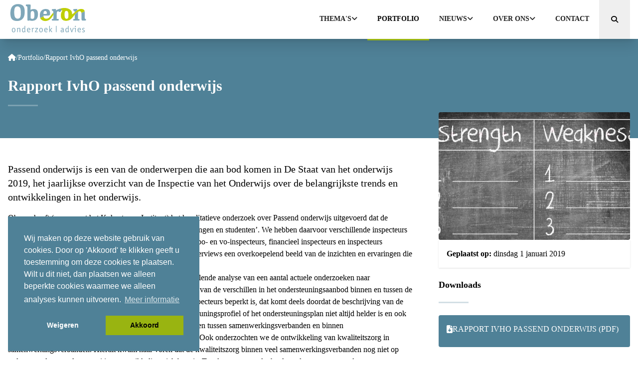

--- FILE ---
content_type: text/html; charset=utf-8
request_url: https://www.oberon.eu/portfolio/rapport-ivho-passend-onderwijs/
body_size: 10414
content:

<!DOCTYPE html>
<html lang="nl">
<head prefix="og: http://ogp.me/ns# fb: http://ogp.me/ns/fb#">
	<meta charset="utf-8">
	<meta name="viewport" content="width=device-width, initial-scale=1, shrink-to-fit=no">
	<!-- Website ontwikkeld door Fenetre online solutions - Full service leverancier van online oplossingen en maatwerk software - www.fenetre.nl - info@fenetre.nl - 085 042 00 70  -->
	
<title>Rapport IvhO passend onderwijs Oberon onderzoek en advies</title>
<meta name="description" content="Passend onderwijs is een van de onderwerpen die aan bod komen in De Staat van het onderwijs 2019, het jaarlijkse overzicht van de Inspectie van het Onderwijs over de belangrijkste trends en ontwikkelingen in het onderwijs." />
<link rel="canonical" href="https://www.oberon.eu/portfolio/rapport-ivho-passend-onderwijs/" />
		<link rel="alternate" hreflang="x-default" href="https://www.oberon.eu/portfolio/rapport-ivho-passend-onderwijs/" />

	

<!-- Open Graph data -->
<meta property="og:title" content="Rapport IvhO passend onderwijs" />
<meta property="og:type" content="website" />
<meta property="og:url" content="https://www.oberon.eu/portfolio/rapport-ivho-passend-onderwijs/" />
<meta property="og:locale" content="nl-NL" />
	<meta property="og:description" content="Passend onderwijs is een van de onderwerpen die aan bod komen in De Staat van het onderwijs 2019, het jaarlijkse overzicht van de Inspectie van het Onderwijs over de belangrijkste trends en ontwikkelingen in het onderwijs." />
	<meta property="og:site_name" content="Oberon onderzoek en advies" />

<!-- Facebook -->

<!-- Twitter Card data -->
<meta name="twitter:card" content="summary">
	<meta name="twitter:site" content="@www.oberon.eu">
<meta name="twitter:title" content="Rapport IvhO passend onderwijs">
<meta name="twitter:description" content="Passend onderwijs is een van de onderwerpen die aan bod komen in De Staat van het onderwijs 2019, het jaarlijkse overzicht van de Inspectie van het Onderwijs over de belangrijkste trends en ontwikk...">

	
<link rel="preload" as="font" type="font/woff2" crossorigin="anonymous" href="/fonts/merriweather-v22-latin-regular.woff2">
<link rel="preload" as="font" type="font/woff2" crossorigin="anonymous" href="/fonts/merriweather-v22-latin-700.woff2">
<link rel="preload" as="font" type="font/woff2" crossorigin="anonymous" href="/fonts/merriweather-v22-latin-300.woff2">
<link rel="preload" as="font" crossorigin="anonymous" href="/lib/fontawesome/webfonts/fa-brands-400.woff2" />
<link rel="preload" as="font" crossorigin="anonymous" href="/lib/fontawesome/webfonts/fa-solid-900.woff2" />

	<link rel="apple-touch-icon" sizes="180x180" href="/images/assets/apple-touch-icon.png">
<link rel="icon" type="image/png" sizes="32x32" href="/images/assets/favicon-32x32.png">
<link rel="icon" type="image/png" sizes="16x16" href="/images/assets/favicon-16x16.png">
<link rel="manifest" href="/images/assets/site.webmanifest">
<link rel="mask-icon" color="#5bbad5" href="/images/assets/safari-pinned-tab.svg">
<link rel="shortcut icon" href="/images/assets/favicon.ico">
<meta name="msapplication-TileColor" content="#ffffff">
<meta name="msapplication-config" content="/images/assets/browserconfig.xml">
<meta name="theme-color" content="#ffffff">
	
	
		<link rel="stylesheet" href="/styles/styles.min.css?v=gRC9VuUkKzHnnprABx9U7NggX09CTb7fQ39uK81DkaQ" />
	
	<link rel="stylesheet" href="/lib/cookieconsent/cookieconsent.min.css" />
	<link rel="stylesheet" href="/lib/fontawesome/css/all.min.css?v=5eIC48iZUHmSlSUz9XtjRyK2mzQkHScZY1WdMaoz74E" />
	<link rel="stylesheet" href="/lib/fontawesome/css/brands.min.css?v=gEQVHy2dI-uuW4PC3x1VDKplEi04tfi7lACXcTtsSPs" />
	
	
<!-- Global site tag (gtag.js) - Google Analytics -->
<script async src="https://www.googletagmanager.com/gtag/js?id=UA-23522401-1"></script>
<script>
  window.dataLayer = window.dataLayer || [];
  function gtag(){dataLayer.push(arguments);}
  gtag('js', new Date());

  gtag('config', 'UA-23522401-1');
</script>

<!-- Google Tag Manager -->
<script>(function(w,d,s,l,i){w[l]=w[l]||[];w[l].push({'gtm.start':
new Date().getTime(),event:'gtm.js'});var f=d.getElementsByTagName(s)[0],
j=d.createElement(s),dl=l!='dataLayer'?'&l='+l:'';j.async=true;j.src=
'https://www.googletagmanager.com/gtm.js?id='+i+dl;f.parentNode.insertBefore(j,f);
})(window,document,'script','dataLayer','GTM-NWV8F3VG');</script>
<!-- End Google Tag Manager --></head>
<body class="portfolioitem-page">
<!-- Google Tag Manager (noscript) -->
<noscript><iframe src="https://www.googletagmanager.com/ns.html?id=GTM-NWV8F3VG"
height="0" width="0" style="display:none;visibility:hidden"></iframe></noscript>
<!-- End Google Tag Manager (noscript) -->	<header id="header" x-on:resize.window="isMobile = (window.innerWidth < 1024) ? true : false" class="bg-white sticky shadow-xl top-0 z-50" x-data="{showSearch: false, menuOpen: false,toggleMenu(){this.menuOpen = !this.menuOpen;}, isMobile: (window.innerWidth < 1024) ? true : false }">
		<div class="2xl:container mx-auto px-4">
			<div class="navik-header-container flex flex-col lg:flex-row lg:justify-between">
				<div class="logo flex">
					<a href="/" title="Oberon onderzoek en advies"><img src="/Images/logo.svg" alt="Oberon onderzoek en advies" width="161" height="70" /></a>
				</div>
				<!-- Burger menu -->
				<div class="burger-menu lg:hidden" x-on:click="menuOpen = !menuOpen" :class="{'menu-open' : menuOpen}">
					<div class="line-menu line-half first-line"></div>
					<div class="line-menu"></div>
					<div class="line-menu line-half last-line"></div>
				</div>
				<!--Navigation menu-->
				<nav class="navik-menu menu-caret menu-hover-3 submenu-top-border submenu-scale transition-all lg:transition-none" x-bind:class="{'hidden' : !menuOpen && isMobile }">
					

<!-- Nav -->
<ul class="main-menu flex flex-col lg:flex-row mt-4 lg:mt-0 relative z-50 ">
		<li x-data="{open: false}" @mouseover="if (!isMobile) open = true" @mouseover.away="if (!isMobile) open = false" class="relative dropdown_menu themesPage">
				<div class="lg:bg-white flex justify-between relative z-10">
					<a title="Thema&#x27;s" class="flex flex-col p-3 lg:px-5 lg:py-7 rounded lg:rounded-0 hover:bg-neutral lg:hover:bg-transparent uppercase text-sm font-bold text-[#202020] after:content-[&#x27;&#x27;] after:left-1/2 after:w-0 after:h-[3px] after:opacity-0 after:bg-secondary after:absolute after:-bottom-[3px] after:transition-all after:duration-300 after:ease-in-out after:-translate-x-1/2 after:hidden lg:hover:after:w-full lg:hover:after:opacity-100" href="/themas/">
						<div class="flex gap-2 items-center">
							Thema&#x27;s
							<span class="hidden lg:inline-block">
								<i class="fa fa-angle-down"></i>
							</span>
						</div>
					</a>
					<button x-on:click="open = ! open" class="inline-block lg:hidden">
						<i x-show="!open" class="fa fa-plus"></i>
						<i x-show="open" class="fa fa-minus"></i>
					</button>
				</div>
			<ul class="lg:absolute top-full left-0 lg:w-[250px] p-6 lg:px-7 lg:pt-8 lg:pb-7 bg-neutral lg:bg-white lg:shadow-lg border-t-[3px] border-secondary italic lg:text-black/50 text-sm lg:text-base -z-10" x-cloak x-show="open"
				x-transition:enter="transition origin-top lg:origin-top-left ease-out duration-300"
				x-transition:enter-start="transform scale-y-0 lg:scale-0 opacity-0"
				x-transition:enter-end="transform scale-y-100 lg:scale-100 opacity-100"
				x-transition:leave="transition origin-top lg:origin-top-left ease-out duration-300"
				x-transition:leave-start="opacity-100 scale-y-100 lg:scale-100"
				x-transition:leave-end="opacity-0 scale-y-0 lg:scale-0">
				<li class="my-3">
						<a class="relative before:absolute before:left-0 before:top-2.5 before:bg-black/50 before:content-[''] before:h-px before:w-0 lg:hover:before:w-[10px] lg:hover:pl-5 before:transition-all before:duration-300 before:ease-in-out transition-all duration-300 ease-in-out hover:text-primary lg:hover:text-black/50" href="/themas/onderwijs-en-jeugdbeleid/">
						Onderwijs- en jeugdbeleid
					</a>
				</li>
				<li class="my-3">
						<a class="relative before:absolute before:left-0 before:top-2.5 before:bg-black/50 before:content-[''] before:h-px before:w-0 lg:hover:before:w-[10px] lg:hover:pl-5 before:transition-all before:duration-300 before:ease-in-out transition-all duration-300 ease-in-out hover:text-primary lg:hover:text-black/50" href="/themas/zorg-en-inclusief-onderwijs/">
						Zorg en Inclusief onderwijs
					</a>
				</li>
				<li class="my-3">
						<a class="relative before:absolute before:left-0 before:top-2.5 before:bg-black/50 before:content-[''] before:h-px before:w-0 lg:hover:before:w-[10px] lg:hover:pl-5 before:transition-all before:duration-300 before:ease-in-out transition-all duration-300 ease-in-out hover:text-primary lg:hover:text-black/50" href="/themas/kwaliteit-en-goed-bestuur/">
						Kwaliteit en goed bestuur
					</a>
				</li>
				<li class="my-3">
						<a class="relative before:absolute before:left-0 before:top-2.5 before:bg-black/50 before:content-[''] before:h-px before:w-0 lg:hover:before:w-[10px] lg:hover:pl-5 before:transition-all before:duration-300 before:ease-in-out transition-all duration-300 ease-in-out hover:text-primary lg:hover:text-black/50" href="/themas/personeel-en-professionalisering/">
						Personeel en professionalisering
					</a>
				</li>
				<li class="my-3">
						<a class="relative before:absolute before:left-0 before:top-2.5 before:bg-black/50 before:content-[''] before:h-px before:w-0 lg:hover:before:w-[10px] lg:hover:pl-5 before:transition-all before:duration-300 before:ease-in-out transition-all duration-300 ease-in-out hover:text-primary lg:hover:text-black/50" href="/themas/lesgeven-en-onderwijsproces/">
						Lesgeven en onderwijsproces
					</a>
				</li>
				<li class="my-3">
						<a class="relative before:absolute before:left-0 before:top-2.5 before:bg-black/50 before:content-[''] before:h-px before:w-0 lg:hover:before:w-[10px] lg:hover:pl-5 before:transition-all before:duration-300 before:ease-in-out transition-all duration-300 ease-in-out hover:text-primary lg:hover:text-black/50" href="/themas/schoolloopbanen/">
						Schoolloopbanen
					</a>
				</li>
				<li class="my-3">
						<a class="relative before:absolute before:left-0 before:top-2.5 before:bg-black/50 before:content-[''] before:h-px before:w-0 lg:hover:before:w-[10px] lg:hover:pl-5 before:transition-all before:duration-300 before:ease-in-out transition-all duration-300 ease-in-out hover:text-primary lg:hover:text-black/50" href="/themas/en-verder/">
						En verder...
					</a>
				</li>

		</ul>
		</li>
		<li x-data="{open: false}" @mouseover="if (!isMobile) open = true" @mouseover.away="if (!isMobile) open = false" class="relative  portfolioPage">
				<a class="flex flex-col p-3 lg:px-5 lg:py-7 rounded lg:rounded-0 hover:bg-neutral lg:hover:bg-transparent uppercase text-sm font-bold text-[#202020] after:content-[&#x27;&#x27;] after:left-1/2 after:w-0 after:h-[3px] after:opacity-0 after:bg-secondary after:absolute after:-bottom-[3px] after:transition-all after:duration-300 after:ease-in-out after:-translate-x-1/2 text-primary lg:text-black lg:after:w-full lg:after:opacity-100" href="/portfolio/" title="Portfolio">Portfolio</a>
		</li>
		<li x-data="{open: false}" @mouseover="if (!isMobile) open = true" @mouseover.away="if (!isMobile) open = false" class="relative dropdown_menu newsPage">
				<div class="lg:bg-white flex justify-between relative z-10">
					<a title="Nieuws" class="flex flex-col p-3 lg:px-5 lg:py-7 rounded lg:rounded-0 hover:bg-neutral lg:hover:bg-transparent uppercase text-sm font-bold text-[#202020] after:content-[&#x27;&#x27;] after:left-1/2 after:w-0 after:h-[3px] after:opacity-0 after:bg-secondary after:absolute after:-bottom-[3px] after:transition-all after:duration-300 after:ease-in-out after:-translate-x-1/2 after:hidden lg:hover:after:w-full lg:hover:after:opacity-100" href="/nieuws/">
						<div class="flex gap-2 items-center">
							Nieuws
							<span class="hidden lg:inline-block">
								<i class="fa fa-angle-down"></i>
							</span>
						</div>
					</a>
					<button x-on:click="open = ! open" class="inline-block lg:hidden">
						<i x-show="!open" class="fa fa-plus"></i>
						<i x-show="open" class="fa fa-minus"></i>
					</button>
				</div>
			<ul class="lg:absolute top-full left-0 lg:w-[250px] p-6 lg:px-7 lg:pt-8 lg:pb-7 bg-neutral lg:bg-white lg:shadow-lg border-t-[3px] border-secondary italic lg:text-black/50 text-sm lg:text-base -z-10" x-cloak x-show="open"
				x-transition:enter="transition origin-top lg:origin-top-left ease-out duration-300"
				x-transition:enter-start="transform scale-y-0 lg:scale-0 opacity-0"
				x-transition:enter-end="transform scale-y-100 lg:scale-100 opacity-100"
				x-transition:leave="transition origin-top lg:origin-top-left ease-out duration-300"
				x-transition:leave-start="opacity-100 scale-y-100 lg:scale-100"
				x-transition:leave-end="opacity-0 scale-y-0 lg:scale-0">
				<li class="my-3">
						<a class="relative before:absolute before:left-0 before:top-2.5 before:bg-black/50 before:content-[''] before:h-px before:w-0 lg:hover:before:w-[10px] lg:hover:pl-5 before:transition-all before:duration-300 before:ease-in-out transition-all duration-300 ease-in-out hover:text-primary lg:hover:text-black/50" href="/nieuws/cursus-gemeentelijk-onderwijsbeleid-voor-ambtenaren-3-februari-2026/">
						Cursus gemeentelijk onderwijsbeleid voor ambtenaren 3 februari 2026
					</a>
				</li>

		</ul>
		</li>
		<li x-data="{open: false}" @mouseover="if (!isMobile) open = true" @mouseover.away="if (!isMobile) open = false" class="relative dropdown_menu textPage">
				<div class="lg:bg-white flex justify-between relative z-10">
					<a title="Over ons" class="flex flex-col p-3 lg:px-5 lg:py-7 rounded lg:rounded-0 hover:bg-neutral lg:hover:bg-transparent uppercase text-sm font-bold text-[#202020] after:content-[&#x27;&#x27;] after:left-1/2 after:w-0 after:h-[3px] after:opacity-0 after:bg-secondary after:absolute after:-bottom-[3px] after:transition-all after:duration-300 after:ease-in-out after:-translate-x-1/2 after:hidden lg:hover:after:w-full lg:hover:after:opacity-100" href="/over-ons/">
						<div class="flex gap-2 items-center">
							Over ons
							<span class="hidden lg:inline-block">
								<i class="fa fa-angle-down"></i>
							</span>
						</div>
					</a>
					<button x-on:click="open = ! open" class="inline-block lg:hidden">
						<i x-show="!open" class="fa fa-plus"></i>
						<i x-show="open" class="fa fa-minus"></i>
					</button>
				</div>
			<ul class="lg:absolute top-full left-0 lg:w-[250px] p-6 lg:px-7 lg:pt-8 lg:pb-7 bg-neutral lg:bg-white lg:shadow-lg border-t-[3px] border-secondary italic lg:text-black/50 text-sm lg:text-base -z-10" x-cloak x-show="open"
				x-transition:enter="transition origin-top lg:origin-top-left ease-out duration-300"
				x-transition:enter-start="transform scale-y-0 lg:scale-0 opacity-0"
				x-transition:enter-end="transform scale-y-100 lg:scale-100 opacity-100"
				x-transition:leave="transition origin-top lg:origin-top-left ease-out duration-300"
				x-transition:leave-start="opacity-100 scale-y-100 lg:scale-100"
				x-transition:leave-end="opacity-0 scale-y-0 lg:scale-0">
				<li class="my-3">
						<a class="relative before:absolute before:left-0 before:top-2.5 before:bg-black/50 before:content-[''] before:h-px before:w-0 lg:hover:before:w-[10px] lg:hover:pl-5 before:transition-all before:duration-300 before:ease-in-out transition-all duration-300 ease-in-out hover:text-primary lg:hover:text-black/50" href="/over-ons/ons-dna/">
						Ons DNA
					</a>
				</li>
				<li class="my-3">
						<a class="relative before:absolute before:left-0 before:top-2.5 before:bg-black/50 before:content-[''] before:h-px before:w-0 lg:hover:before:w-[10px] lg:hover:pl-5 before:transition-all before:duration-300 before:ease-in-out transition-all duration-300 ease-in-out hover:text-primary lg:hover:text-black/50" href="/over-ons/ons-aanbod/">
						Ons aanbod
					</a>
				</li>
				<li class="my-3">
						<a class="relative before:absolute before:left-0 before:top-2.5 before:bg-black/50 before:content-[''] before:h-px before:w-0 lg:hover:before:w-[10px] lg:hover:pl-5 before:transition-all before:duration-300 before:ease-in-out transition-all duration-300 ease-in-out hover:text-primary lg:hover:text-black/50" href="/over-ons/onze-mensen/">
						Onze mensen
					</a>
				</li>
				<li class="my-3">
						<a class="relative before:absolute before:left-0 before:top-2.5 before:bg-black/50 before:content-[''] before:h-px before:w-0 lg:hover:before:w-[10px] lg:hover:pl-5 before:transition-all before:duration-300 before:ease-in-out transition-all duration-300 ease-in-out hover:text-primary lg:hover:text-black/50" href="/over-ons/raad-van-advies/">
						Raad van Advies
					</a>
				</li>
				<li class="my-3">
						<a class="relative before:absolute before:left-0 before:top-2.5 before:bg-black/50 before:content-[''] before:h-px before:w-0 lg:hover:before:w-[10px] lg:hover:pl-5 before:transition-all before:duration-300 before:ease-in-out transition-all duration-300 ease-in-out hover:text-primary lg:hover:text-black/50" href="/over-ons/vacatures/">
						Vacatures
					</a>
				</li>

		</ul>
		</li>
		<li x-data="{open: false}" @mouseover="if (!isMobile) open = true" @mouseover.away="if (!isMobile) open = false" class="relative  textPage">
				<a class="flex flex-col p-3 lg:px-5 lg:py-7 rounded lg:rounded-0 hover:bg-neutral lg:hover:bg-transparent uppercase text-sm font-bold text-[#202020] after:content-[&#x27;&#x27;] after:left-1/2 after:w-0 after:h-[3px] after:opacity-0 after:bg-secondary after:absolute after:-bottom-[3px] after:transition-all after:duration-300 after:ease-in-out after:-translate-x-1/2 lg:hover:after:w-full lg:hover:after:opacity-100" href="/contact/" title="Contact">Contact</a>
		</li>
		<li>
			<button class="btn-search px-6 py-8 flex flex-col justify-center text-sm" type="button" x-on:click="showSearch = !showSearch">
				<i class="fas fa-search"></i>
				<span class="sr-only">Zoeken</span>
			</button>
		</li>
</ul>


				</nav>
			</div>
		</div>
			<div x-cloak x-show="showSearch" x-collapse class="header-search bg-light py-3">
				<div class="2xl:container mx-auto px-4">
					<form class="w-full" action="/zoeken/">
						<div class="flex w-full">
							<input type="search" class="form-input py-2 px-3 focus:border-primary" name="q" placeholder="Zoeken" aria-label="Zoeken">
							<button class="btn btn-primary my-0 py-2 px-3 rounded-r" type="submit" title="Zoeken"><i class="fas fa-search mr-0"></i></button>
						</div><!-- /input-group -->
					</form>
				</div>
			</div>
	</header>
	


<div class="sub-header bg-primary text-white py-4">
    <div class="2xl:container mx-auto px-4">
        

<nav aria-label="breadcrumb">
	<ol itemscope itemtype="https://schema.org/BreadcrumbList" class="breadcrumb flex text-white gap-4 mb-4 py-3 text-sm">
				<li itemprop="itemListElement" itemscope itemtype="https://schema.org/ListItem" class="breadcrumb-item">
					<a itemprop="item text-white" href="/">
						<span itemprop="name">
								<i class="fa-solid fa-home"></i>
						</span>
					</a>
					<meta itemprop="position" content="1" />
				</li>
				<li>/</li>
				<li itemprop="itemListElement" itemscope itemtype="https://schema.org/ListItem" class="breadcrumb-item">
					<a itemprop="item text-white" href="/portfolio/">
						<span itemprop="name">
Portfolio						</span>
					</a>
					<meta itemprop="position" content="2" />
				</li>
				<li>/</li>
				<li itemprop="itemListElement" itemscope itemtype="https://schema.org/ListItem" class="breadcrumb-item text-white" aria-current="page">
					<span itemprop="name">
Rapport IvhO passend onderwijs					</span>
					<meta itemprop="position" content="3" />
				</li>
	</ol>
</nav>
        <h1 class="text-3xl text-left font-extrabold mb-12 after:block after:h-[3px] after:content-[''] after:w-[60px] after:mt-5 after:bg-white/25">
            Rapport IvhO passend onderwijs
        </h1>
    </div>
</div>

<div class="2xl:container mx-auto px-4">
    <div class="grid lg:grid-cols-3 gap-12">
        <div class="lg:col-span-2 py-12">
            <div class="article-content">
                <div class="lead mb-4">
                    <p>Passend onderwijs is een van de onderwerpen die aan bod komen in De Staat van het onderwijs 2019, het jaarlijkse overzicht van de Inspectie van het Onderwijs over de belangrijkste trends en ontwikkelingen in het onderwijs.</p>
                </div>
                <div class="prose lg:prose-lg">
                    <p>Oberon heeft (samen met het Kohnstamm Instituut) het kwalitatieve onderzoek over Passend onderwijs uitgevoerd dat de Inspectie heeft gebruikt voor het hoofdstuk ‘Kwetsbare leerlingen en studenten’. We hebben daarvoor verschillende inspecteurs geïnterviewd die vaak scholen en schoolbesturen bezoeken: po- en vo-inspecteurs, financieel inspecteurs en inspecteurs samenwerkingsverbanden. De inspecteurs schetsten in de interviews een overkoepelend beeld van de inzichten en ervaringen die ze bij hun bezoeken opdeden.</p>
<p>Op basis van de ervaringen van de inspecteurs en een aanvullende analyse van een aantal actuele onderzoeken naar kwaliteitszorg, geven we in het onderzoeksrapport een beeld van de verschillen in het ondersteuningsaanbod binnen en tussen de samenwerkingsverbanden. Het blijkt dat het zicht van de inspecteurs beperkt is, dat komt deels doordat de beschrijving van de (basis)ondersteuning in documenten zoals het schoolondersteuningsprofiel of het ondersteuningsplan niet altijd helder is en ook kan verschillen van de praktijk. De inspecteurs zien verschillen tussen samenwerkingsverbanden en binnen samenwerkingsverbanden betreft het ondersteuningsaanbod. Ook onderzochten we de ontwikkeling van kwaliteitszorg in samenwerkingsverbanden. Hieruit kwam naar voren dat de kwaliteitszorg binnen veel samenwerkingsverbanden nog niet op orde, maar dat er wel een positieve ontwikkeling zichtbaar is. Tot slot zagen we dat het lerend vermogen van de samenwerkingsverbanden toeneemt, maar dat het vergroten hiervan nog wel wenselijk is.</p>
                </div>
                



<div class="social-sharing mt-12">
    <h4 class="font-bold text-lg mb-6 after:block after:h-[3px] after:content-[''] after:w-[60px] after:mt-4 after:bg-primary/25">Delen</h4>
    <ul class="flex text-3xl text-primary gap-2">
            <li class="list-inline-item">
                            <a href="https://twitter.com/intent/tweet?url=https%3A%2F%2Fwww.oberon.eu%2Fportfolio%2Frapport-ivho-passend-onderwijs%2F&amp;text=Rapport%20IvhO%20passend%20onderwijs&amp;via=www.oberon.eu" target="_blank" rel="noopener noreferrer" title="Tweet" class=""><i class="fa-brands fa-x-twitter fa-fw" role="img" aria-hidden="true"></i><span class="sr-only">Tweet</span></a>

            </li>
            <li class="list-inline-item">
                            <a href="http://www.linkedin.com/shareArticle?mini=true&amp;url=https%3A%2F%2Fwww.oberon.eu%2Fportfolio%2Frapport-ivho-passend-onderwijs%2F&amp;title=Rapport%20IvhO%20passend%20onderwijs&amp;summary=Passend%20onderwijs%20is%20een%20van%20de%20onderwerpen%20die%20aan%20bod%20komen%20in%20De%20Staat%20van%20het%20onderwijs%202019,%20het%20jaarlijkse%20overzicht%20van%20de%20Inspectie%20van%20het%20Onderwijs%20over%20de%20belangrijkste%20trends%20en%20ontwikkelingen%20in%20het%20onderwijs.&amp;source=https%3A%2F%2Fwww.oberon.eu" target="_blank" rel="noopener noreferrer" title="Delen op LinkedIn" class=""><i class="fa-brands fa-linkedin fa-fw" role="img" aria-hidden="true"></i><span class="sr-only">Delen op LinkedIn</span></a>

            </li>
            <li class="list-inline-item">
                            <a href="mailto:?subject=Rapport%20IvhO%20passend%20onderwijs%20Oberon%20onderzoek%20en%20advies&amp;body=Passend%20onderwijs%20is%20een%20van%20de%20onderwerpen%20die%20aan%20bod%20komen%20in%20De%20Staat%20van%20het%20onderwijs%202019,%20het%20jaarlijkse%20overzicht%20van%20de%20Inspectie%20van%20het%20Onderwijs%20over%20de%20belangrijkste%20trends%20en%20ontwikkelingen%20in%20het%20onderwijs.%20https%3A%2F%2Fwww.oberon.eu%2Fportfolio%2Frapport-ivho-passend-onderwijs%2F" target="_blank" rel="noopener noreferrer" title="Email" class=""><i class="fa-solid fa-envelope fa-fw" role="img" aria-hidden="true"></i><span class="sr-only">Email</span></a>

            </li>
            <li class="list-inline-item">
                            <a href="whatsapp://send?text=https%3A%2F%2Fwww.oberon.eu%2Fportfolio%2Frapport-ivho-passend-onderwijs%2F" data-action="share/whatsapp/share" title="Delen op WhatsApp" class=""><i class="fa-brands fa-whatsapp fa-fw" role="img" aria-hidden="true"></i><span class="sr-only">Delen op WhatsApp</span></a>

            </li>
            <li class="list-inline-item">
                            <a href="https://www.facebook.com/sharer/sharer.php?u=https%3A%2F%2Fwww.oberon.eu%2Fportfolio%2Frapport-ivho-passend-onderwijs%2F" target="_blank" rel="noopener noreferrer" title="Delen op Facebook" class=""><i class="fa-brands fa-facebook fa-fw" role="img" aria-hidden="true"></i><span class="sr-only">Delen op Facebook</span></a>

            </li>
    </ul>
</div>
                <div class="grid grid-cols-2 mt-12 text-md uppercase text-primary">
                    <div class="text-left">
                            <a href="/portfolio/topsporttalentscholen-vo/" class="flex gap-4 items-center hover:text-primary/70">
                                <i class="fas fa-arrow-left"></i> Topsporttalentscholen VO
                            </a>
                    </div>
                    <div class="text-right">
                            <a href="/portfolio/samenwerking-in-beeld/" class="flex gap-4 items-center justify-end hover:text-primary/70">
                                Samenwerking in beeld <i class="fas fa-arrow-right"></i>
                            </a>
                    </div>
                </div>
            </div>
        </div>
        <div class="lg:col-span-1 mb-12 lg:-mt-[52px]">
            <aside class="sidebar mt-lg-up100">
                    <img class="lazy img-fluid rounded" src="/media/4zdbpskp/sterkte-zwakte-min.jpg?width=768&amp;height=512&amp;quality=25&amp;v=1d70b5cb06f4d20" data-src="/media/4zdbpskp/sterkte-zwakte-min.jpg?width=768&amp;height=512&amp;v=1d70b5cb06f4d20" data-srcset="/media/4zdbpskp/sterkte-zwakte-min.jpg?width=1536&amp;height=1024&amp;v=1d70b5cb06f4d20 2x, /media/4zdbpskp/sterkte-zwakte-min.jpg?width=768&amp;height=512&amp;v=1d70b5cb06f4d20 1x" alt="Sterkte Zwakte Min" />
                <div class="meta-data shadow p-4 rounded-bottom">
                    <div class="meta-data-item">
                        <b>Geplaatst op:</b> dinsdag 1 januari 2019
                    </div>
                </div>
                        <div class="portfolio-downloads my-5">
            <div class="">
                <h4 class="font-bold text-lg mb-6 after:block after:h-[3px] after:content-[''] after:w-[60px] after:mt-5 after:bg-primary/25">
                    Downloads
                </h4>
                <ul class="flex flex-col gap-6">
                        <li>
                            <a class="flex items-center bg-primary text-white uppercase px-4 pt-4 pb-6 gap-4 rounded hover:bg-primary/70 transition-all ease-in-out duration-500 relative overflow-hidden after:content-[''] after:absolute after:bottom-0 after:inset-x-0 after:bg-secondary after:h-2 after:opacity-0 hover:after:opacity-100 after:transition-opacity after:duration-500" href="/media/rfclvep5/oberon-rapport-ivhopassend-onderwijs.pdf" target="_blank" rel="noreferrer" title="Rapport Ivho Passend Onderwijs">
                                    <i class="fas fa-file-download shrink-0"></i>
                                <div class="">
                                    Rapport Ivho Passend Onderwijs (pdf)
                                </div>
                            </a>
                        </li>
                </ul>
            </div>
        </div>

                

    <div class="mt-12">
        <h4 class="font-bold text-lg mb-6 after:block after:h-[3px] after:content-[''] after:w-[60px] after:mt-5 after:bg-primary/25">
            Gerelateerde items
        </h4>
        <div class="flex flex-col gap-6">
                <a class="bg-neutral hover:bg-primary hover:text-neutral transition-colors duration-500 rounded block text-primary shadow-sm font-bold relative overflow-hidden pt-6 px-6 pb-8 after:content-[''] after:absolute after:bottom-0 after:inset-x-0 after:bg-secondary after:h-2 after:opacity-0 hover:after:opacity-100 after:transition-opacity after:duration-500" href="/portfolio/taalontwikkelingsstoornis-vroegtijdig-signaleren-met-digital-twinning/" title="Taalontwikkelingsstoornis vroegtijdig signaleren met digital twinning">
                    Taalontwikkelingsstoornis vroegtijdig signaleren met digital twinning
                </a>
                <a class="bg-neutral hover:bg-primary hover:text-neutral transition-colors duration-500 rounded block text-primary shadow-sm font-bold relative overflow-hidden pt-6 px-6 pb-8 after:content-[''] after:absolute after:bottom-0 after:inset-x-0 after:bg-secondary after:h-2 after:opacity-0 hover:after:opacity-100 after:transition-opacity after:duration-500" href="/portfolio/opbrengsten-van-digitaal-afstandsonderwijs/" title="Opbrengsten van digitaal afstandsonderwijs">
                    Opbrengsten van digitaal afstandsonderwijs
                </a>
                <a class="bg-neutral hover:bg-primary hover:text-neutral transition-colors duration-500 rounded block text-primary shadow-sm font-bold relative overflow-hidden pt-6 px-6 pb-8 after:content-[''] after:absolute after:bottom-0 after:inset-x-0 after:bg-secondary after:h-2 after:opacity-0 hover:after:opacity-100 after:transition-opacity after:duration-500" href="/portfolio/evaluatie-landelijke-afspraak-over-mobielgebruik-in-de-klas/" title="Evaluatie landelijke afspraak over mobielgebruik in de klas">
                    Evaluatie landelijke afspraak over mobielgebruik in de klas
                </a>
        </div>
    </div>

            </aside>
        </div>
    </div>
</div>


	<!-- Footer -->
<div class="bg-light text-primary">

	<div class="pt-12">
		<div class="2xl:container mx-auto px-4">
			<div class="grid grid-cols-1 lg:grid-cols-12 gap-8">
				<div class="lg:col-span-5">
					<div class="widget prose lg:prose-lg">
						<img alt="Oberon" class="mb-4" src="/images/logo.svg" width="146" height="63" />
<p><span class="NormalTextRun SCXW259306116 BCX0">Oberon is een onafhankelijk onderzoeks- en adviesbureau op het gebied van onderwijs en welzijn.</span></p>
<p><span class="NormalTextRun SCXW259306116 BCX0">We hebben brede kennis van praktijk, beleid en wetenschap en verenigen deze werelden in onderzoek en advies.<span>&nbsp;</span></span><span class="NormalTextRun SCXW259306116 BCX0">Met onze kennis en adviezen willen wij bijdragen aan<span>&nbsp;</span></span><span class="NormalTextRun SCXW259306116 BCX0">de ontwikkeling van kinderen, jongeren en volwassenen</span><span class="NormalTextRun SCXW259306116 BCX0">.</span></p>					</div>
				</div>
				<div class="lg:col-span-1"></div>
				<div class="lg:col-span-3">
						<div class="widget">

							<h4 class="text-lg text-primary uppercase font-bold mb-4">Direct naar</h4>
									<ul class="fa-ul ml-2">
											<li>
												<span class="fa-li"><i class="fas fa-angle-right text-primary"></i></span>
												<a href="/themas/" title="Thema&#x27;s"  class="text-primary text-hover-primary">Thema&#x27;s</a>
											</li>
											<li>
												<span class="fa-li"><i class="fas fa-angle-right text-primary"></i></span>
												<a href="/portfolio/" title="Portfolio"  class="text-primary text-hover-primary">Portfolio</a>
											</li>
											<li>
												<span class="fa-li"><i class="fas fa-angle-right text-primary"></i></span>
												<a href="/nieuws/" title="Nieuws"  class="text-primary text-hover-primary">Nieuws</a>
											</li>
											<li>
												<span class="fa-li"><i class="fas fa-angle-right text-primary"></i></span>
												<a href="/over-ons/" title="Over ons"  class="text-primary text-hover-primary">Over ons</a>
											</li>
											<li>
												<span class="fa-li"><i class="fas fa-angle-right text-primary"></i></span>
												<a href="/over-ons/about-us/" title="About us"  class="text-primary text-hover-primary">About us</a>
											</li>
											<li>
												<span class="fa-li"><i class="fas fa-angle-right text-primary"></i></span>
												<a href="/over-ons/vacatures/" title="Vacatures"  class="text-primary text-hover-primary">Vacatures</a>
											</li>
											<li>
												<span class="fa-li"><i class="fas fa-angle-right text-primary"></i></span>
												<a href="/privacybeleid/" title="Privacybeleid" target=&quot;_blank&quot; class="text-primary text-hover-primary">Privacybeleid</a>
											</li>
											<li>
												<span class="fa-li"><i class="fas fa-angle-right text-primary"></i></span>
												<a href="https://mailchi.mp/oberon.eu/nieuwsbrief" title="Aanmelden nieuwsbrief" target=&quot;_blank&quot; class="text-primary text-hover-primary">Aanmelden nieuwsbrief</a>
											</li>
									</ul>
						</div>
				</div>

				<div class="lg:col-span-3">
						<div class="widget">

							<h4 class="text-lg text-primary uppercase font-bold mb-4">Contact</h4>
							<div class="address_content">
									<h5 class="h6"><strong>Bezoekadres</strong></h5>
St. Jacobsstraat 12, 4e etage										<br />
3511 BS Utrecht										<br />
										<br />
								(030) 230 60 90<br />
										<a href="mailto:info@oberon.eu">info@oberon.eu</a>
							</div>

						</div>
				</div>
				<div class="lg:col-start-10 lg:col-span-3 mt-4">
					<div class="social-links">
	<ul class="flex justify-center lg:justify-start gap-2 text-2xl">


				<li class="list-inline-item">
					<a href="http://www.linkedin.com/company/oberon-onderzoek-en-advies" title="LinkedIn" target="_blank" rel="noreferrer" class="text-2xl btn btn-link pl-0 pr-0 text-center btn-linkedin mb-0"><i class="fab fa-linkedin-in fa-fw"></i><span class="sr-only">LinkedIn</span></a>
				</li>



	</ul>

</div>
				</div>
			</div>
		</div>
	</div>

	<div class="footer-bottom pb-4">
		<div class="2xl:container mx-auto px-4 footer-bottom-container">
			<div class="lg:grid lg:grid-cols-12 justify-between py-8 gap-8">

				<div class="w-full lg:col-span-9 text-center lg:text-left mb-4 lg:mb-0">
					<small>2026 &copy; Oberon</small>
				</div>

				<div class="w-full lg:col-span-3 text-center lg:text-left">
								<a href="www.oberon.eu" title="BTW-nummer Oberon:   NL 817278515B01" class="text-primary text-hover-primary mr-4">BTW-nummer Oberon:   NL 817278515B01</a>
								<a href="https://www.kvk.nl/bestellen/#/30220315000010406115?origin=search" title="KVK-nummer Oberon: 30220315" class="text-primary text-hover-primary mr-4">KVK-nummer Oberon: 30220315</a>
				</div>

			</div>
		</div>
	</div>

</div>
	<!-- Go to top -->
	<div x-data="{ show: false }"
		 x-on:scroll.window="show = window.pageYOffset >= 400"
		 class="fixed bottom-8 right-8">
		<button x-show="show"
				x-transition
				x-on:click="window.scrollTo({top: 0, behavior: 'smooth'})"
				class="shadow-lg bg-primary text-white p-2 rounded-full w-12 h-12 flex items-center justify-center">
			<i class="fas fa-chevron-up"></i>
			<span class="sr-only">Naar boven</span>
		</button>
	</div>
    
    <script>
        window.addEventListener("load", function () {
            window.cookieconsent.initialise({
                "cookie": {
                    //"name": "cookieconsent_gdpr_status"
                },
                "palette": {
                    "popup": {
                        "background": "#4f8197"
                    },
                    "button": {
                        "background": "#99b411"
                    }
                },
                "position": "bottom-left",
                "content": {
                    message: "Wij maken op deze website gebruik van cookies. Door op &#x27;Akkoord&#x27; te klikken geeft u toestemming om deze cookies te plaatsen. Wilt u dit niet, dan plaatsen we alleen beperkte cookies waarmee we alleen analyses kunnen uitvoeren.",
                    dismiss: "Weigeren",
                    allow: "Akkoord",
                    link: "Meer informatie",
                    href: "/privacybeleid/",
                },
                "type": "opt-in",
                onStatusChange: function (status, chosenBefore) {
                    location.reload(true);
                },
                onRevokeChoice: function () {
                    location.reload(true);
                }
            })
        });
    </script>


	<!-- Alpine Plugins -->
	<script defer src="/lib/alpinejs/collapse/cdn.min.js?v=x2YdTizwRl481pMZDeu19ZKsctzEz-ZQWBJzdnVYsns"></script>
	<!-- Alpine Core -->
	<script defer src="/lib/alpinejs/cdn.min.js?v=aJ9ROXjRHWn00zeU9ylsmlhqLlXeebtEfN28P0dPnwc"></script>

	<script src="/lib/cookieconsent/cookieconsent.min.js"></script>

	

	
	
		<script src="/scripts/custom.min.js"></script>
	

<script type="text/javascript">
_linkedin_partner_id = "8229786";
window._linkedin_data_partner_ids = window._linkedin_data_partner_ids || [];
window._linkedin_data_partner_ids.push(_linkedin_partner_id);
</script><script type="text/javascript">
(function(l) {
if (!l){window.lintrk = function(a,b){window.lintrk.q.push([a,b])};
window.lintrk.q=[]}
var s = document.getElementsByTagName("script")[0];
var b = document.createElement("script");
b.type = "text/javascript";b.async = true;
b.src = "https://snap.licdn.com/li.lms-analytics/insight.min.js";
s.parentNode.insertBefore(b, s);})(window.lintrk);
</script>
<noscript>
<img height="1" width="1" style="display:none;" alt="" src="https://px.ads.linkedin.com/collect/?pid=8229786&fmt=gif" />
</noscript>
</body>

</html>

--- FILE ---
content_type: text/css
request_url: https://www.oberon.eu/styles/styles.min.css?v=gRC9VuUkKzHnnprABx9U7NggX09CTb7fQ39uK81DkaQ
body_size: 10190
content:
*,:after,:before{--tw-border-spacing-x:0;--tw-border-spacing-y:0;--tw-translate-x:0;--tw-translate-y:0;--tw-rotate:0;--tw-skew-x:0;--tw-skew-y:0;--tw-scale-x:1;--tw-scale-y:1;--tw-pan-x: ;--tw-pan-y: ;--tw-pinch-zoom: ;--tw-scroll-snap-strictness:proximity;--tw-gradient-from-position: ;--tw-gradient-via-position: ;--tw-gradient-to-position: ;--tw-ordinal: ;--tw-slashed-zero: ;--tw-numeric-figure: ;--tw-numeric-spacing: ;--tw-numeric-fraction: ;--tw-ring-inset: ;--tw-ring-offset-width:0px;--tw-ring-offset-color:#fff;--tw-ring-color:rgba(59,130,246,.5);--tw-ring-offset-shadow:0 0 #0000;--tw-ring-shadow:0 0 #0000;--tw-shadow:0 0 #0000;--tw-shadow-colored:0 0 #0000;--tw-blur: ;--tw-brightness: ;--tw-contrast: ;--tw-grayscale: ;--tw-hue-rotate: ;--tw-invert: ;--tw-saturate: ;--tw-sepia: ;--tw-drop-shadow: ;--tw-backdrop-blur: ;--tw-backdrop-brightness: ;--tw-backdrop-contrast: ;--tw-backdrop-grayscale: ;--tw-backdrop-hue-rotate: ;--tw-backdrop-invert: ;--tw-backdrop-opacity: ;--tw-backdrop-saturate: ;--tw-backdrop-sepia: ;--tw-contain-size: ;--tw-contain-layout: ;--tw-contain-paint: ;--tw-contain-style: }::backdrop{--tw-border-spacing-x:0;--tw-border-spacing-y:0;--tw-translate-x:0;--tw-translate-y:0;--tw-rotate:0;--tw-skew-x:0;--tw-skew-y:0;--tw-scale-x:1;--tw-scale-y:1;--tw-pan-x: ;--tw-pan-y: ;--tw-pinch-zoom: ;--tw-scroll-snap-strictness:proximity;--tw-gradient-from-position: ;--tw-gradient-via-position: ;--tw-gradient-to-position: ;--tw-ordinal: ;--tw-slashed-zero: ;--tw-numeric-figure: ;--tw-numeric-spacing: ;--tw-numeric-fraction: ;--tw-ring-inset: ;--tw-ring-offset-width:0px;--tw-ring-offset-color:#fff;--tw-ring-color:rgba(59,130,246,.5);--tw-ring-offset-shadow:0 0 #0000;--tw-ring-shadow:0 0 #0000;--tw-shadow:0 0 #0000;--tw-shadow-colored:0 0 #0000;--tw-blur: ;--tw-brightness: ;--tw-contrast: ;--tw-grayscale: ;--tw-hue-rotate: ;--tw-invert: ;--tw-saturate: ;--tw-sepia: ;--tw-drop-shadow: ;--tw-backdrop-blur: ;--tw-backdrop-brightness: ;--tw-backdrop-contrast: ;--tw-backdrop-grayscale: ;--tw-backdrop-hue-rotate: ;--tw-backdrop-invert: ;--tw-backdrop-opacity: ;--tw-backdrop-saturate: ;--tw-backdrop-sepia: ;--tw-contain-size: ;--tw-contain-layout: ;--tw-contain-paint: ;--tw-contain-style: }

/*! tailwindcss v3.4.15 | MIT License | https://tailwindcss.com*/*,:after,:before{box-sizing:border-box;border:0 solid}:after,:before{--tw-content:""}:host,html{line-height:1.5;-webkit-text-size-adjust:100%;-moz-tab-size:4;-o-tab-size:4;tab-size:4;font-family:ui-sans-serif,system-ui,sans-serif,Apple Color Emoji,Segoe UI Emoji,Segoe UI Symbol,Noto Color Emoji;font-feature-settings:normal;font-variation-settings:normal;-webkit-tap-highlight-color:transparent}body{margin:0;line-height:inherit}hr{height:0;color:inherit;border-top-width:1px}abbr:where([title]){-webkit-text-decoration:underline dotted;text-decoration:underline dotted}h1,h2,h3,h4,h5,h6{font-size:inherit;font-weight:inherit}a{color:inherit;text-decoration:inherit}b,strong{font-weight:bolder}code,kbd,pre,samp{font-family:ui-monospace,SFMono-Regular,Menlo,Monaco,Consolas,Liberation Mono,Courier New,monospace;font-feature-settings:normal;font-variation-settings:normal;font-size:1em}small{font-size:80%}sub,sup{font-size:75%;line-height:0;position:relative;vertical-align:baseline}sub{bottom:-.25em}sup{top:-.5em}table{text-indent:0;border-color:inherit;border-collapse:collapse}button,input,optgroup,select,textarea{font-family:inherit;font-feature-settings:inherit;font-variation-settings:inherit;font-size:100%;font-weight:inherit;line-height:inherit;letter-spacing:inherit;color:inherit;margin:0;padding:0}button,select{text-transform:none}button,input:where([type=button]),input:where([type=reset]),input:where([type=submit]){-webkit-appearance:button;background-color:transparent;background-image:none}:-moz-focusring{outline:auto}:-moz-ui-invalid{box-shadow:none}progress{vertical-align:baseline}::-webkit-inner-spin-button,::-webkit-outer-spin-button{height:auto}[type=search]{-webkit-appearance:textfield;outline-offset:-2px}::-webkit-search-decoration{-webkit-appearance:none}::-webkit-file-upload-button{-webkit-appearance:button;font:inherit}summary{display:list-item}blockquote,dd,dl,figure,h1,h2,h3,h4,h5,h6,hr,p,pre{margin:0}fieldset{margin:0}fieldset,legend{padding:0}menu,ol,ul{list-style:none;margin:0;padding:0}dialog{padding:0}textarea{resize:vertical}input::-moz-placeholder,textarea::-moz-placeholder{opacity:1;color:#9ca3af}input::placeholder,textarea::placeholder{opacity:1;color:#9ca3af}[role=button],button{cursor:pointer}:disabled{cursor:default}audio,canvas,embed,iframe,img,object,svg,video{display:block;vertical-align:middle}img,video{max-width:100%;height:auto}[hidden]:where(:not([hidden=until-found])){display:none}@font-face{font-family:Merriweather;font-style:normal;font-weight:300;src:url(/fonts/merriweather-v22-latin-300.eot);src:local(""),url(/fonts/merriweather-v22-latin-300.eot?#iefix) format("embedded-opentype"),url(/fonts/merriweather-v22-latin-300.woff2) format("woff2"),url(/fonts/merriweather-v22-latin-300.woff) format("woff"),url(/fonts/merriweather-v22-latin-300.ttf) format("truetype"),url(/fonts/merriweather-v22-latin-300.svg#Merriweather) format("svg");font-display:swap}@font-face{font-family:Merriweather;font-style:normal;font-weight:400;src:url(/fonts/merriweather-v22-latin-regular.eot);src:local(""),url(/fonts/merriweather-v22-latin-regular.eot?#iefix) format("embedded-opentype"),url(/fonts/merriweather-v22-latin-regular.woff2) format("woff2"),url(/fonts/merriweather-v22-latin-regular.woff) format("woff"),url(/fonts/merriweather-v22-latin-regular.ttf) format("truetype"),url(/fonts/merriweather-v22-latin-regular.svg#Merriweather) format("svg");font-display:swap}@font-face{font-family:Merriweather;font-style:normal;font-weight:700;src:url(/fonts/merriweather-v22-latin-700.eot);src:local(""),url(/fonts/merriweather-v22-latin-700.eot?#iefix) format("embedded-opentype"),url(/fonts/merriweather-v22-latin-700.woff2) format("woff2"),url(/fonts/merriweather-v22-latin-700.woff) format("woff"),url(/fonts/merriweather-v22-latin-700.ttf) format("truetype"),url(/fonts/merriweather-v22-latin-700.svg#Merriweather) format("svg");font-display:swap}.h1,.h2,.h3,.h4,.h5,.h6,body{font-family:Merriweather}.lead{font-size:1.25rem!important;line-height:1.75rem!important}[x-cloak]{display:none!important}.container{width:100%}@media (min-width:640px){.container{max-width:640px}}@media (min-width:768px){.container{max-width:768px}}@media (min-width:1024px){.container{max-width:1024px}}@media (min-width:1280px){.container{max-width:1280px}}@media (min-width:1536px){.container{max-width:1536px}}.prose{font-size:16px;line-height:1.5em}.prose :where(a):not(:where([class~=not-prose],[class~=not-prose] *)){color:#4f8197;transition:all .2s ease-in-out;text-decoration-color:#4f8197;font-weight:400}.prose :where(a):not(:where([class~=not-prose],[class~=not-prose] *)):hover{color:#000;text-decoration:underline;text-decoration-color:#000}.prose :where(a):not(:where([class~=not-prose],[class~=not-prose] *)){text-decoration:underline}.prose :where(p):not(:where([class~=not-prose],[class~=not-prose] *)){margin-bottom:1.125rem}.prose :where(p):not(:where([class~=not-prose],[class~=not-prose] *)):last-child{margin-bottom:0}.prose :where(h1,h2,h3,h4,h5):not(:where([class~=not-prose],[class~=not-prose] *)){color:#000;font-family:Merriweather;font-weight:700;line-height:1.25em;margin-top:0;margin-bottom:.5rem;overflow-wrap:break-word}.prose :where(h1):not(:where([class~=not-prose],[class~=not-prose] *)){font-size:32px}.prose :where(h2):not(:where([class~=not-prose],[class~=not-prose] *)){font-size:20px;margin-bottom:1rem}.prose :where(h3):not(:where([class~=not-prose],[class~=not-prose] *)){font-size:18px}.prose :where(h4):not(:where([class~=not-prose],[class~=not-prose] *)){font-size:16px}.prose :where(h5):not(:where([class~=not-prose],[class~=not-prose] *)){font-size:14px}.prose :where(blockquote):not(:where([class~=not-prose],[class~=not-prose] *)){color:#4f8197;font-size:18px;font-weight:800;margin-bottom:1em}.prose :where(ul):not(:where([class~=not-prose],[class~=not-prose] *)){list-style:disc;padding-left:2em;margin-bottom:1em;margin-top:1em}.prose :where(ul>li):not(:where([class~=not-prose],[class~=not-prose] *)){font-size:16px;margin-bottom:4px;padding-bottom:4px}.prose :where(ul>li:last-of-type):not(:where([class~=not-prose],[class~=not-prose] *)){border-bottom:0}.prose :where(ol):not(:where([class~=not-prose],[class~=not-prose] *)){list-style:decimal;padding-left:1em;margin-bottom:1em}.prose :where(li):not(:where([class~=not-prose],[class~=not-prose] *)){padding-left:0}.prose :where(ol>li):not(:where([class~=not-prose],[class~=not-prose] *)){padding-left:.25em}.form-input,.form-multiselect,.form-select,.form-textarea{-webkit-appearance:none;-moz-appearance:none;appearance:none;background-color:#fff;border-color:#6b7280;border-width:1px;border-radius:0;padding:.5rem .75rem;font-size:1rem;line-height:1.5rem;--tw-shadow:0 0 #0000}.form-input:focus,.form-multiselect:focus,.form-select:focus,.form-textarea:focus{outline:2px solid transparent;outline-offset:2px;--tw-ring-inset:var(--tw-empty,/*!*/ /*!*/);--tw-ring-offset-width:0px;--tw-ring-offset-color:#fff;--tw-ring-color:#2563eb;--tw-ring-offset-shadow:var(--tw-ring-inset) 0 0 0 var(--tw-ring-offset-width) var(--tw-ring-offset-color);--tw-ring-shadow:var(--tw-ring-inset) 0 0 0 calc(1px + var(--tw-ring-offset-width)) var(--tw-ring-color);box-shadow:var(--tw-ring-offset-shadow),var(--tw-ring-shadow),var(--tw-shadow);border-color:#2563eb}.form-input::-moz-placeholder,.form-textarea::-moz-placeholder{color:#6b7280;opacity:1}.form-input::placeholder,.form-textarea::placeholder{color:#6b7280;opacity:1}.form-input::-webkit-datetime-edit-fields-wrapper{padding:0}.form-input::-webkit-date-and-time-value{min-height:1.5em;text-align:inherit}.form-input::-webkit-datetime-edit{display:inline-flex}.form-input::-webkit-datetime-edit,.form-input::-webkit-datetime-edit-day-field,.form-input::-webkit-datetime-edit-hour-field,.form-input::-webkit-datetime-edit-meridiem-field,.form-input::-webkit-datetime-edit-millisecond-field,.form-input::-webkit-datetime-edit-minute-field,.form-input::-webkit-datetime-edit-month-field,.form-input::-webkit-datetime-edit-second-field,.form-input::-webkit-datetime-edit-year-field{padding-top:0;padding-bottom:0}.form-select{background-image:url("data:image/svg+xml;charset=utf-8,%3Csvg xmlns='http://www.w3.org/2000/svg' fill='none' viewBox='0 0 20 20'%3E%3Cpath stroke='%236b7280' stroke-linecap='round' stroke-linejoin='round' stroke-width='1.5' d='m6 8 4 4 4-4'/%3E%3C/svg%3E");background-position:right .5rem center;background-repeat:no-repeat;background-size:1.5em 1.5em;padding-right:2.5rem;-webkit-print-color-adjust:exact;print-color-adjust:exact}.form-select:where([size]:not([size="1"])){background-image:none;background-position:0 0;background-repeat:unset;background-size:initial;padding-right:.75rem;-webkit-print-color-adjust:unset;print-color-adjust:unset}.form-checkbox,.form-radio{-webkit-appearance:none;-moz-appearance:none;appearance:none;padding:0;-webkit-print-color-adjust:exact;print-color-adjust:exact;display:inline-block;vertical-align:middle;background-origin:border-box;-webkit-user-select:none;-moz-user-select:none;user-select:none;flex-shrink:0;height:1rem;width:1rem;color:#2563eb;background-color:#fff;border-color:#6b7280;border-width:1px;--tw-shadow:0 0 #0000}.form-checkbox{border-radius:0}.form-radio{border-radius:100%}.form-checkbox:focus,.form-radio:focus{outline:2px solid transparent;outline-offset:2px;--tw-ring-inset:var(--tw-empty,/*!*/ /*!*/);--tw-ring-offset-width:2px;--tw-ring-offset-color:#fff;--tw-ring-color:#2563eb;--tw-ring-offset-shadow:var(--tw-ring-inset) 0 0 0 var(--tw-ring-offset-width) var(--tw-ring-offset-color);--tw-ring-shadow:var(--tw-ring-inset) 0 0 0 calc(2px + var(--tw-ring-offset-width)) var(--tw-ring-color);box-shadow:var(--tw-ring-offset-shadow),var(--tw-ring-shadow),var(--tw-shadow)}.form-checkbox:checked,.form-radio:checked{border-color:transparent;background-color:currentColor;background-size:100% 100%;background-position:50%;background-repeat:no-repeat}.form-checkbox:checked{background-image:url("data:image/svg+xml;charset=utf-8,%3Csvg xmlns='http://www.w3.org/2000/svg' fill='%23fff' viewBox='0 0 16 16'%3E%3Cpath d='M12.207 4.793a1 1 0 0 1 0 1.414l-5 5a1 1 0 0 1-1.414 0l-2-2a1 1 0 0 1 1.414-1.414L6.5 9.086l4.293-4.293a1 1 0 0 1 1.414 0'/%3E%3C/svg%3E")}@media (forced-colors:active) {.form-checkbox:checked{-webkit-appearance:auto;-moz-appearance:auto;appearance:auto}}.form-radio:checked{background-image:url("data:image/svg+xml;charset=utf-8,%3Csvg xmlns='http://www.w3.org/2000/svg' fill='%23fff' viewBox='0 0 16 16'%3E%3Ccircle cx='8' cy='8' r='3'/%3E%3C/svg%3E")}@media (forced-colors:active) {.form-radio:checked{-webkit-appearance:auto;-moz-appearance:auto;appearance:auto}}.form-checkbox:checked:focus,.form-checkbox:checked:hover,.form-radio:checked:focus,.form-radio:checked:hover{border-color:transparent;background-color:currentColor}.form-checkbox:indeterminate{background-image:url("data:image/svg+xml;charset=utf-8,%3Csvg xmlns='http://www.w3.org/2000/svg' fill='none' viewBox='0 0 16 16'%3E%3Cpath stroke='%23fff' stroke-linecap='round' stroke-linejoin='round' stroke-width='2' d='M4 8h8'/%3E%3C/svg%3E");border-color:transparent;background-color:currentColor;background-size:100% 100%;background-position:50%;background-repeat:no-repeat}@media (forced-colors:active) {.form-checkbox:indeterminate{-webkit-appearance:auto;-moz-appearance:auto;appearance:auto}}.form-checkbox:indeterminate:focus,.form-checkbox:indeterminate:hover{border-color:transparent;background-color:currentColor}.btn{box-shadow:0 12px 35px -10px hsla(204,8%,76%,.55),0 8px 10px -5px rgba(0,0,0,.09),0 4px 25px -2px rgba(0,0,0,.14);margin-bottom:1rem;display:inline-flex;align-items:center;justify-content:center;border-radius:.25rem;--tw-bg-opacity:1;background-color:rgb(189 195 199/var(--tw-bg-opacity,1));padding:.75rem 1rem;font-size:13px;text-transform:uppercase;line-height:1.5rem;--tw-text-opacity:1;color:rgb(255 255 255/var(--tw-text-opacity,1));transition-property:all;transition-duration:.2s;transition-timing-function:cubic-bezier(.4,0,.2,1)}.btn,.btn:hover{text-decoration-line:none}.btn-round{border-radius:1.3125rem}.btn-primary{border-width:1px;--tw-border-opacity:1;border-color:rgb(79 129 151/var(--tw-border-opacity,1));--tw-bg-opacity:1;background-color:rgb(79 129 151/var(--tw-bg-opacity,1))}.btn-primary:hover{--tw-border-opacity:1;border-color:rgb(96 149 172/var(--tw-border-opacity,1));--tw-bg-opacity:1;background-color:rgb(96 149 172/var(--tw-bg-opacity,1));--tw-text-opacity:1;color:rgb(255 255 255/var(--tw-text-opacity,1));--tw-shadow:0 1px 9px 0 rgba(79,129,151,.5);--tw-shadow-colored:0 1px 9px 0 var(--tw-shadow-color);box-shadow:var(--tw-ring-offset-shadow,0 0 #0000),var(--tw-ring-shadow,0 0 #0000),var(--tw-shadow)}.btn-secondary{border-width:1px;--tw-border-opacity:1;border-color:rgb(153 180 17/var(--tw-border-opacity,1));--tw-bg-opacity:1;background-color:rgb(153 180 17/var(--tw-bg-opacity,1))}.btn-secondary:hover{--tw-border-opacity:1;border-color:rgb(183 215 20/var(--tw-border-opacity,1));--tw-bg-opacity:1;background-color:rgb(183 215 20/var(--tw-bg-opacity,1));--tw-text-opacity:1;color:rgb(255 255 255/var(--tw-text-opacity,1));--tw-shadow:0 1px 9px 0 rgba(153,180,17,.5);--tw-shadow-colored:0 1px 9px 0 var(--tw-shadow-color)}.btn-link,.btn-secondary:hover{box-shadow:var(--tw-ring-offset-shadow,0 0 #0000),var(--tw-ring-shadow,0 0 #0000),var(--tw-shadow)}.btn-link{border-color:transparent;background-color:transparent;--tw-text-opacity:1;color:rgb(79 129 151/var(--tw-text-opacity,1));--tw-shadow:0 0 #0000;--tw-shadow-colored:0 0 #0000}.form-checkbox{height:18px;width:18px;border-radius:.25rem;font-size:1.125rem;line-height:1.75rem;accent-color:#4f8197}.form-input,.form-select{height:3rem;width:100%;border-radius:.25rem;border-width:1px;border-color:rgba(0,0,0,.25);--tw-bg-opacity:1;background-color:rgb(255 255 255/var(--tw-bg-opacity,1));background-repeat:no-repeat;padding:0 1rem;font-size:1rem;line-height:1.5rem;line-height:1.25}.form-select{-webkit-appearance:none;-moz-appearance:none;appearance:none;background-repeat:no-repeat;background-image:url('data:image/svg+xml;charset=utf-8,<svg xmlns="http://www.w3.org/2000/svg" fill="currentColor" viewBox="0 0 24 24"><path fill-rule="evenodd" d="M12.53 16.28a.75.75 0 0 1-1.06 0l-7.5-7.5a.75.75 0 0 1 1.06-1.06L12 14.69l6.97-6.97a.75.75 0 1 1 1.06 1.06z" clip-rule="evenodd"/></svg>');background-position:calc(100% - 1rem);background-size:1rem}.form-textarea{width:100%;padding:1rem;line-height:1.25}.form-checkbox,.form-radio,.form-textarea{border-radius:.25rem;border-width:1px;border-color:rgba(0,0,0,.25)}.form-checkbox,.form-radio{height:1rem;width:1rem;-webkit-appearance:none;-moz-appearance:none;appearance:none;--tw-bg-opacity:1;background-color:rgb(255 255 255/var(--tw-bg-opacity,1))}.form-checkbox:checked,.form-radio:checked{--tw-border-opacity:1;border-color:rgb(0 0 0/var(--tw-border-opacity,1))}.form-checkbox{&:checked{--tw-bg-opacity:1;background-color:rgb(79 129 151/var(--tw-bg-opacity,1));background-image:url('data:image/svg+xml;charset=utf-8,<svg xmlns="http://www.w3.org/2000/svg" fill="currentColor" viewBox="0 0 24 24"><path fill-rule="evenodd" d="M19.916 4.626a.75.75 0 0 1 .208 1.04l-9 13.5a.75.75 0 0 1-1.154.114l-6-6a.75.75 0 0 1 1.06-1.06l5.353 5.353 8.493-12.74a.75.75 0 0 1 1.04-.207" clip-rule="evenodd"/></svg>');background-size:.9rem;background-position:50%;background-repeat:no-repeat}}.form-radio{border-radius:9999px}.form-radio:checked{-webkit-appearance:none;-moz-appearance:none;appearance:none;--tw-bg-opacity:1;background-color:rgb(79 129 151/var(--tw-bg-opacity,1))}.validation-summary-errors ul{display:flex;flex-direction:column;gap:1rem;padding-top:1rem;padding-bottom:1rem}.form-error,.validation-summary-errors li{border-radius:.25rem;--tw-border-opacity:1;border-color:rgb(218 28 73/var(--tw-border-opacity,1));background-color:rgba(218,28,73,.1);padding:1rem;font-size:.875rem;line-height:1.25rem;--tw-text-opacity:1;color:rgb(218 28 73/var(--tw-text-opacity,1))}.breadcrumb-trail ol li.active{opacity:.6}.breadcrumb-trail ol li.active:after,.breadcrumb-trail ol li.active:before{display:none}address{text-transform:none}.sr-only{position:absolute;width:1px;height:1px;padding:0;margin:-1px;overflow:hidden;clip:rect(0,0,0,0);white-space:nowrap;border-width:0}.pointer-events-none{pointer-events:none}.invisible{visibility:hidden}.collapse{visibility:collapse}.static{position:static}.fixed{position:fixed}.absolute{position:absolute}.relative{position:relative}.sticky{position:sticky}.-bottom-16{bottom:-4rem}.-top-16{top:-4rem}.-top-\[90px\]{top:-90px}.bottom-8{bottom:2rem}.left-0{left:0}.right-8{right:2rem}.top-0{top:0}.top-full{top:100%}.-z-10{z-index:-10}.z-10{z-index:10}.z-50{z-index:50}.col-span-1{grid-column:span 1/span 1}.col-span-10{grid-column:span 10/span 10}.col-span-11{grid-column:span 11/span 11}.col-span-12{grid-column:span 12/span 12}.col-span-2{grid-column:span 2/span 2}.col-span-3{grid-column:span 3/span 3}.col-span-4{grid-column:span 4/span 4}.col-span-5{grid-column:span 5/span 5}.col-span-6{grid-column:span 6/span 6}.col-span-7{grid-column:span 7/span 7}.col-span-8{grid-column:span 8/span 8}.col-span-9{grid-column:span 9/span 9}.m-2{margin:.5rem}.mx-2{margin-left:.5rem;margin-right:.5rem}.mx-auto{margin-left:auto;margin-right:auto}.my-0{margin-top:0;margin-bottom:0}.my-12{margin-top:3rem;margin-bottom:3rem}.my-3{margin-top:.75rem;margin-bottom:.75rem}.my-5{margin-top:1.25rem;margin-bottom:1.25rem}.-mt-\[100px\]{margin-top:-100px}.mb-0{margin-bottom:0}.mb-12{margin-bottom:3rem}.mb-2{margin-bottom:.5rem}.mb-3{margin-bottom:.75rem}.mb-4{margin-bottom:1rem}.mb-5{margin-bottom:1.25rem}.mb-6{margin-bottom:1.5rem}.ml-2{margin-left:.5rem}.mr-0{margin-right:0}.mr-1{margin-right:.25rem}.mr-2{margin-right:.5rem}.mr-3{margin-right:.75rem}.mr-4{margin-right:1rem}.mt-0{margin-top:0}.mt-12{margin-top:3rem}.mt-3{margin-top:.75rem}.mt-4{margin-top:1rem}.mt-6{margin-top:1.5rem}.mt-8{margin-top:2rem}.mt-auto{margin-top:auto}.block{display:block}.inline-block{display:inline-block}.flex{display:flex}.inline-flex{display:inline-flex}.table{display:table}.grid{display:grid}.hidden{display:none}.aspect-\[210\/297\]{aspect-ratio:210/297}.h-12{height:3rem}.h-\[30px\]{height:30px}.h-\[42px\]{height:42px}.h-auto{height:auto}.h-full{height:100%}.w-12{width:3rem}.w-\[30px\]{width:30px}.w-\[42px\]{width:42px}.w-full{width:100%}.max-w-full{max-width:100%}.shrink-0{flex-shrink:0}.border-collapse{border-collapse:collapse}.origin-top{transform-origin:top}.scale-y-0{--tw-scale-y:0}.scale-y-0,.scale-y-100{transform:translate(var(--tw-translate-x),var(--tw-translate-y)) rotate(var(--tw-rotate)) skewX(var(--tw-skew-x)) skewY(var(--tw-skew-y)) scaleX(var(--tw-scale-x)) scaleY(var(--tw-scale-y))}.scale-y-100{--tw-scale-y:1}.transform{transform:translate(var(--tw-translate-x),var(--tw-translate-y)) rotate(var(--tw-rotate)) skewX(var(--tw-skew-x)) skewY(var(--tw-skew-y)) scaleX(var(--tw-scale-x)) scaleY(var(--tw-scale-y))}.grid-cols-1{grid-template-columns:repeat(1,minmax(0,1fr))}.grid-cols-10{grid-template-columns:repeat(10,minmax(0,1fr))}.grid-cols-11{grid-template-columns:repeat(11,minmax(0,1fr))}.grid-cols-12{grid-template-columns:repeat(12,minmax(0,1fr))}.grid-cols-2{grid-template-columns:repeat(2,minmax(0,1fr))}.grid-cols-3{grid-template-columns:repeat(3,minmax(0,1fr))}.grid-cols-4{grid-template-columns:repeat(4,minmax(0,1fr))}.grid-cols-5{grid-template-columns:repeat(5,minmax(0,1fr))}.grid-cols-6{grid-template-columns:repeat(6,minmax(0,1fr))}.grid-cols-7{grid-template-columns:repeat(7,minmax(0,1fr))}.grid-cols-8{grid-template-columns:repeat(8,minmax(0,1fr))}.grid-cols-9{grid-template-columns:repeat(9,minmax(0,1fr))}.flex-col{flex-direction:column}.items-center{align-items:center}.justify-start{justify-content:flex-start}.justify-end{justify-content:flex-end}.justify-center{justify-content:center}.justify-between{justify-content:space-between}.gap-12{gap:3rem}.gap-2{gap:.5rem}.gap-4{gap:1rem}.gap-6{gap:1.5rem}.gap-8{gap:2rem}.overflow-hidden{overflow:hidden}.rounded{border-radius:.25rem}.rounded-full{border-radius:9999px}.rounded-lg{border-radius:.5rem}.rounded-md{border-radius:.375rem}.rounded-xl{border-radius:.75rem}.rounded-r{border-top-right-radius:.25rem;border-bottom-right-radius:.25rem}.border{border-width:1px}.border-0{border-width:0}.border-b-8{border-bottom-width:8px}.border-t-\[3px\]{border-top-width:3px}.border-secondary{--tw-border-opacity:1;border-color:rgb(153 180 17/var(--tw-border-opacity,1))}.bg-black{--tw-bg-opacity:1;background-color:rgb(0 0 0/var(--tw-bg-opacity,1))}.bg-light{--tw-bg-opacity:1;background-color:rgb(219 232 239/var(--tw-bg-opacity,1))}.bg-neutral{--tw-bg-opacity:1;background-color:rgb(241 246 249/var(--tw-bg-opacity,1))}.bg-primary{--tw-bg-opacity:1;background-color:rgb(79 129 151/var(--tw-bg-opacity,1))}.bg-white{--tw-bg-opacity:1;background-color:rgb(255 255 255/var(--tw-bg-opacity,1))}.bg-cover{background-size:cover}.bg-center{background-position:50%}.bg-no-repeat{background-repeat:no-repeat}.p-16{padding:4rem}.p-2{padding:.5rem}.p-3{padding:.75rem}.p-4{padding:1rem}.p-6{padding:1.5rem}.px-12{padding-left:3rem;padding-right:3rem}.px-3{padding-left:.75rem;padding-right:.75rem}.px-4{padding-left:1rem;padding-right:1rem}.px-6{padding-left:1.5rem;padding-right:1.5rem}.px-7{padding-left:1.75rem;padding-right:1.75rem}.py-0{padding-top:0;padding-bottom:0}.py-12{padding-top:3rem;padding-bottom:3rem}.py-2{padding-top:.5rem;padding-bottom:.5rem}.py-3{padding-top:.75rem;padding-bottom:.75rem}.py-4{padding-top:1rem;padding-bottom:1rem}.py-5{padding-top:1.25rem;padding-bottom:1.25rem}.py-6{padding-top:1.5rem;padding-bottom:1.5rem}.py-8{padding-top:2rem;padding-bottom:2rem}.pb-2{padding-bottom:.5rem}.pb-4{padding-bottom:1rem}.pb-48{padding-bottom:12rem}.pb-6{padding-bottom:1.5rem}.pb-8{padding-bottom:2rem}.pl-0{padding-left:0}.pr-0{padding-right:0}.pr-12{padding-right:3rem}.pt-12{padding-top:3rem}.pt-3{padding-top:.75rem}.pt-4{padding-top:1rem}.pt-5{padding-top:1.25rem}.pt-6{padding-top:1.5rem}.text-left{text-align:left}.text-center{text-align:center}.text-right{text-align:right}.font-heading{font-family:Merriweather}.text-2xl{font-size:1.5rem;line-height:2rem}.text-3xl{font-size:1.875rem;line-height:2.25rem}.text-5xl{font-size:3rem;line-height:1}.text-lg{font-size:1.125rem;line-height:1.75rem}.text-sm{font-size:.875rem;line-height:1.25rem}.text-xl{font-size:1.25rem;line-height:1.75rem}.font-bold{font-weight:700}.font-extrabold{font-weight:800}.uppercase{text-transform:uppercase}.italic{font-style:italic}.text-\[\#202020\]{--tw-text-opacity:1;color:rgb(32 32 32/var(--tw-text-opacity,1))}.text-black\/60{color:rgba(0,0,0,.6)}.text-neutral{--tw-text-opacity:1;color:rgb(241 246 249/var(--tw-text-opacity,1))}.text-primary{--tw-text-opacity:1;color:rgb(79 129 151/var(--tw-text-opacity,1))}.text-secondary{--tw-text-opacity:1;color:rgb(153 180 17/var(--tw-text-opacity,1))}.text-white{--tw-text-opacity:1;color:rgb(255 255 255/var(--tw-text-opacity,1))}.text-white\/75{color:hsla(0,0%,100%,.75)}.opacity-0{opacity:0}.opacity-100{opacity:1}.shadow{--tw-shadow:0 1px 3px 0 rgba(0,0,0,.1),0 1px 2px -1px rgba(0,0,0,.1);--tw-shadow-colored:0 1px 3px 0 var(--tw-shadow-color),0 1px 2px -1px var(--tw-shadow-color)}.shadow,.shadow-lg{box-shadow:var(--tw-ring-offset-shadow,0 0 #0000),var(--tw-ring-shadow,0 0 #0000),var(--tw-shadow)}.shadow-lg{--tw-shadow:0 10px 15px -3px rgba(0,0,0,.1),0 4px 6px -4px rgba(0,0,0,.1);--tw-shadow-colored:0 10px 15px -3px var(--tw-shadow-color),0 4px 6px -4px var(--tw-shadow-color)}.shadow-md{--tw-shadow:0 4px 6px -1px rgba(0,0,0,.1),0 2px 4px -2px rgba(0,0,0,.1);--tw-shadow-colored:0 4px 6px -1px var(--tw-shadow-color),0 2px 4px -2px var(--tw-shadow-color)}.shadow-md,.shadow-sm{box-shadow:var(--tw-ring-offset-shadow,0 0 #0000),var(--tw-ring-shadow,0 0 #0000),var(--tw-shadow)}.shadow-sm{--tw-shadow:0 1px 2px 0 rgba(0,0,0,.05);--tw-shadow-colored:0 1px 2px 0 var(--tw-shadow-color)}.shadow-xl{--tw-shadow:0 20px 25px -5px rgba(0,0,0,.1),0 8px 10px -6px rgba(0,0,0,.1);--tw-shadow-colored:0 20px 25px -5px var(--tw-shadow-color),0 8px 10px -6px var(--tw-shadow-color);box-shadow:var(--tw-ring-offset-shadow,0 0 #0000),var(--tw-ring-shadow,0 0 #0000),var(--tw-shadow)}.outline{outline-style:solid}.filter{filter:var(--tw-blur) var(--tw-brightness) var(--tw-contrast) var(--tw-grayscale) var(--tw-hue-rotate) var(--tw-invert) var(--tw-saturate) var(--tw-sepia) var(--tw-drop-shadow)}.transition{transition-property:color,background-color,border-color,text-decoration-color,fill,stroke,opacity,box-shadow,transform,filter,-webkit-backdrop-filter;transition-property:color,background-color,border-color,text-decoration-color,fill,stroke,opacity,box-shadow,transform,filter,backdrop-filter;transition-property:color,background-color,border-color,text-decoration-color,fill,stroke,opacity,box-shadow,transform,filter,backdrop-filter,-webkit-backdrop-filter;transition-timing-function:cubic-bezier(.4,0,.2,1);transition-duration:.15s}.transition-all{transition-property:all;transition-timing-function:cubic-bezier(.4,0,.2,1);transition-duration:.15s}.transition-colors{transition-property:color,background-color,border-color,text-decoration-color,fill,stroke;transition-timing-function:cubic-bezier(.4,0,.2,1);transition-duration:.15s}.transition-opacity{transition-property:opacity;transition-timing-function:cubic-bezier(.4,0,.2,1);transition-duration:.15s}.duration-300{transition-duration:.3s}.duration-500{transition-duration:.5s}.ease-in-out{transition-timing-function:cubic-bezier(.4,0,.2,1)}.ease-out{transition-timing-function:cubic-bezier(0,0,.2,1)}.umb-rte{font-size:16px;line-height:1.5em}.umb-rte :where(a):not(:where([class~=not-prose],[class~=not-prose] *)){color:#4f8197;transition:all .2s ease-in-out;text-decoration-color:#4f8197;font-weight:400}.umb-rte :where(a):not(:where([class~=not-prose],[class~=not-prose] *)):hover{color:#000;text-decoration:underline;text-decoration-color:#000}.umb-rte :where(a):not(:where([class~=not-prose],[class~=not-prose] *)){text-decoration:underline}.umb-rte :where(p):not(:where([class~=not-prose],[class~=not-prose] *)){margin-bottom:1.125rem}.umb-rte :where(p):not(:where([class~=not-prose],[class~=not-prose] *)):last-child{margin-bottom:0}.umb-rte :where(h1,h2,h3,h4,h5):not(:where([class~=not-prose],[class~=not-prose] *)){color:#000;font-family:Merriweather;font-weight:700;line-height:1.25em;margin-top:0;margin-bottom:.5rem;overflow-wrap:break-word}.umb-rte :where(h1):not(:where([class~=not-prose],[class~=not-prose] *)){font-size:32px}.umb-rte :where(h2):not(:where([class~=not-prose],[class~=not-prose] *)){font-size:20px;margin-bottom:1rem}.umb-rte :where(h3):not(:where([class~=not-prose],[class~=not-prose] *)){font-size:18px}.umb-rte :where(h4):not(:where([class~=not-prose],[class~=not-prose] *)){font-size:16px}.umb-rte :where(h5):not(:where([class~=not-prose],[class~=not-prose] *)){font-size:14px}.umb-rte :where(blockquote):not(:where([class~=not-prose],[class~=not-prose] *)){color:#4f8197;font-size:18px;font-weight:800;margin-bottom:1em}.umb-rte :where(ul):not(:where([class~=not-prose],[class~=not-prose] *)){list-style:disc;padding-left:2em;margin-bottom:1em;margin-top:1em}.umb-rte :where(ul>li):not(:where([class~=not-prose],[class~=not-prose] *)){font-size:16px;margin-bottom:4px;padding-bottom:4px}.umb-rte :where(ul>li:last-of-type):not(:where([class~=not-prose],[class~=not-prose] *)){border-bottom:0}.umb-rte :where(ol):not(:where([class~=not-prose],[class~=not-prose] *)){list-style:decimal;padding-left:1em;margin-bottom:1em}.umb-rte :where(li):not(:where([class~=not-prose],[class~=not-prose] *)){padding-left:0}.umb-rte :where(ol>li):not(:where([class~=not-prose],[class~=not-prose] *)){padding-left:.25em}@media (min-width:1024px){.umb-rte :where(h1,h2,h3,h4,h5):not(:where([class~=not-prose],[class~=not-prose] *)){line-height:1.25em}.umb-rte :where(h1):not(:where([class~=not-prose],[class~=not-prose] *)){font-size:36px}.umb-rte :where(h2):not(:where([class~=not-prose],[class~=not-prose] *)){font-size:24px}.umb-rte :where(h3):not(:where([class~=not-prose],[class~=not-prose] *)){font-size:22px}.umb-rte :where(h4):not(:where([class~=not-prose],[class~=not-prose] *)){font-size:20px}.umb-rte :where(h5):not(:where([class~=not-prose],[class~=not-prose] *)){font-size:18px}.umb-rte :where(blockquote):not(:where([class~=not-prose],[class~=not-prose] *)){color:#000;font-size:24px;font-weight:800;line-height:1.5em}.umb-rte :where(ul):not(:where([class~=not-prose],[class~=not-prose] *)){margin-top:0}}.umbraco-forms-field{margin-top:1rem;margin-bottom:1rem}.umbraco-forms-label{font-size:1.125rem;line-height:1.75rem;font-weight:700}.burger-menu{position:absolute;top:32px;right:14px;display:flex;flex-direction:column;justify-content:space-between;width:20px;height:17px;cursor:pointer;transition:transform .33s ease-out}.burger-menu.menu-open{transform:rotate(-45deg)}.line-menu{width:100%;height:3px;background-color:#111;border-radius:2px}.line-menu.line-half{width:50%}.line-menu.first-line{transform-origin:right}.line-menu.first-line,.line-menu.last-line{transition:transform .33s cubic-bezier(.54,-.81,.57,.57)}.line-menu.last-line{align-self:flex-end;transform-origin:left}.menu-open .line-menu.first-line{transform:rotate(-90deg) translateX(3px)}.menu-open .line-menu.last-line{transform:rotate(-90deg) translateX(-3px)}@media (min-width:1024px){.lg\:prose-lg :where(h1,h2,h3,h4,h5):not(:where([class~=not-prose],[class~=not-prose] *)){line-height:1.25em}.lg\:prose-lg :where(h1):not(:where([class~=not-prose],[class~=not-prose] *)){font-size:36px}.lg\:prose-lg :where(h2):not(:where([class~=not-prose],[class~=not-prose] *)){font-size:24px}.lg\:prose-lg :where(h3):not(:where([class~=not-prose],[class~=not-prose] *)){font-size:22px}.lg\:prose-lg :where(h4):not(:where([class~=not-prose],[class~=not-prose] *)){font-size:20px}.lg\:prose-lg :where(h5):not(:where([class~=not-prose],[class~=not-prose] *)){font-size:18px}.lg\:prose-lg :where(blockquote):not(:where([class~=not-prose],[class~=not-prose] *)){color:#000;font-size:24px;font-weight:800;line-height:1.5em}.lg\:prose-lg :where(ul):not(:where([class~=not-prose],[class~=not-prose] *)){margin-top:0}}@media (min-width:1536px){.\32xl\:container{width:100%}@media (min-width:640px){.\32xl\:container{max-width:640px}}@media (min-width:768px){.\32xl\:container{max-width:768px}}@media (min-width:1024px){.\32xl\:container{max-width:1024px}}@media (min-width:1280px){.\32xl\:container{max-width:1280px}}@media (min-width:1536px){.\32xl\:container{max-width:1536px}}}.hover\:bg-\[\#e9ecef\]:hover{--tw-bg-opacity:1;background-color:rgb(233 236 239/var(--tw-bg-opacity,1))}.hover\:bg-light:hover{--tw-bg-opacity:1;background-color:rgb(219 232 239/var(--tw-bg-opacity,1))}.hover\:bg-neutral:hover{--tw-bg-opacity:1;background-color:rgb(241 246 249/var(--tw-bg-opacity,1))}.hover\:bg-primary:hover{--tw-bg-opacity:1;background-color:rgb(79 129 151/var(--tw-bg-opacity,1))}.hover\:bg-primary\/40:hover{background-color:rgba(79,129,151,.4)}.hover\:bg-primary\/70:hover{background-color:rgba(79,129,151,.7)}.hover\:text-neutral:hover{--tw-text-opacity:1;color:rgb(241 246 249/var(--tw-text-opacity,1))}.hover\:text-primary:hover{--tw-text-opacity:1;color:rgb(79 129 151/var(--tw-text-opacity,1))}.hover\:text-primary\/70:hover{color:rgba(79,129,151,.7)}.focus\:border-primary:focus{--tw-border-opacity:1;border-color:rgb(79 129 151/var(--tw-border-opacity,1))}.group:hover .group-hover\:bottom-0{bottom:0}.group:hover .group-hover\:-translate-y-5{--tw-translate-y:-1.25rem}.group:hover .group-hover\:-translate-y-5,.group:hover .group-hover\:scale-110{transform:translate(var(--tw-translate-x),var(--tw-translate-y)) rotate(var(--tw-rotate)) skewX(var(--tw-skew-x)) skewY(var(--tw-skew-y)) scaleX(var(--tw-scale-x)) scaleY(var(--tw-scale-y))}.group:hover .group-hover\:scale-110{--tw-scale-x:1.1;--tw-scale-y:1.1}.group:hover .group-hover\:opacity-100{opacity:1}.group:hover .group-hover\:opacity-40{opacity:.4}.group:hover .group-hover\:opacity-60{opacity:.6}.after\:absolute:after{position:absolute}.after\:inset-0:after{inset:0}.after\:inset-x-0:after{left:0;right:0}.after\:-bottom-\[3px\]:after{bottom:-3px}.after\:bottom-0:after{bottom:0}.after\:left-1\/2:after{left:50%}.after\:mt-4:after{margin-top:1rem}.after\:mt-5:after{margin-top:1.25rem}.after\:block:after{display:block}.after\:hidden:after{display:none}.after\:h-2:after{height:.5rem}.after\:h-\[3px\]:after{height:3px}.after\:w-0:after{width:0}.after\:w-\[60px\]:after{width:60px}.after\:w-full:after{width:100%}.after\:-translate-x-1\/2:after{--tw-translate-x:-50%;transform:translate(var(--tw-translate-x),var(--tw-translate-y)) rotate(var(--tw-rotate)) skewX(var(--tw-skew-x)) skewY(var(--tw-skew-y)) scaleX(var(--tw-scale-x)) scaleY(var(--tw-scale-y))}.after\:bg-black\/40:after{background-color:rgba(0,0,0,.4)}.after\:bg-primary\/25:after{background-color:rgba(79,129,151,.25)}.after\:bg-secondary:after{--tw-bg-opacity:1;background-color:rgb(153 180 17/var(--tw-bg-opacity,1))}.after\:bg-white\/25:after{background-color:hsla(0,0%,100%,.25)}.after\:opacity-0:after{opacity:0}.after\:opacity-100:after{opacity:1}.after\:transition-all:after{transition-property:all;transition-timing-function:cubic-bezier(.4,0,.2,1);transition-duration:.15s}.after\:transition-opacity:after{transition-property:opacity;transition-timing-function:cubic-bezier(.4,0,.2,1);transition-duration:.15s}.after\:duration-300:after{transition-duration:.3s}.after\:duration-500:after{transition-duration:.5s}.after\:ease-in-out:after{transition-timing-function:cubic-bezier(.4,0,.2,1)}.after\:content-\[\'\'\]:after{--tw-content:"";content:var(--tw-content)}.hover\:after\:w-full:hover:after{width:100%}.hover\:after\:opacity-100:hover:after{opacity:1}.before\:absolute:before{position:absolute}.before\:left-0:before{left:0}.before\:top-2\.5:before{top:.625rem}.before\:h-px:before{height:1px}.before\:w-0:before{width:0}.before\:bg-black\/50:before{background-color:rgba(0,0,0,.5)}.before\:transition-all:before{transition-property:all;transition-timing-function:cubic-bezier(.4,0,.2,1);transition-duration:.15s}.before\:duration-300:before{transition-duration:.3s}.before\:ease-in-out:before{transition-timing-function:cubic-bezier(.4,0,.2,1)}.before\:content-\[\'\'\]:before{--tw-content:"";content:var(--tw-content)}@media (min-width:640px){.sm\:grid-cols-2{grid-template-columns:repeat(2,minmax(0,1fr))}}@media (min-width:768px){.md\:col-span-1{grid-column:span 1/span 1}.md\:col-span-10{grid-column:span 10/span 10}.md\:col-span-11{grid-column:span 11/span 11}.md\:col-span-12{grid-column:span 12/span 12}.md\:col-span-2{grid-column:span 2/span 2}.md\:col-span-3{grid-column:span 3/span 3}.md\:col-span-4{grid-column:span 4/span 4}.md\:col-span-5{grid-column:span 5/span 5}.md\:col-span-6{grid-column:span 6/span 6}.md\:col-span-7{grid-column:span 7/span 7}.md\:col-span-8{grid-column:span 8/span 8}.md\:col-span-9{grid-column:span 9/span 9}.md\:grid-cols-12{grid-template-columns:repeat(12,minmax(0,1fr))}.md\:grid-cols-2{grid-template-columns:repeat(2,minmax(0,1fr))}.md\:grid-cols-3{grid-template-columns:repeat(3,minmax(0,1fr))}.md\:pl-12{padding-left:3rem}}@media (min-width:1024px){.lg\:absolute{position:absolute}.lg\:col-span-1{grid-column:span 1/span 1}.lg\:col-span-10{grid-column:span 10/span 10}.lg\:col-span-11{grid-column:span 11/span 11}.lg\:col-span-12{grid-column:span 12/span 12}.lg\:col-span-2{grid-column:span 2/span 2}.lg\:col-span-3{grid-column:span 3/span 3}.lg\:col-span-4{grid-column:span 4/span 4}.lg\:col-span-5{grid-column:span 5/span 5}.lg\:col-span-6{grid-column:span 6/span 6}.lg\:col-span-7{grid-column:span 7/span 7}.lg\:col-span-8{grid-column:span 8/span 8}.lg\:col-span-9{grid-column:span 9/span 9}.lg\:col-start-10{grid-column-start:10}.lg\:-mt-\[52px\]{margin-top:-52px}.lg\:mb-0{margin-bottom:0}.lg\:mt-0{margin-top:0}.lg\:block{display:block}.lg\:inline-block{display:inline-block}.lg\:grid{display:grid}.lg\:hidden{display:none}.lg\:aspect-square{aspect-ratio:1/1}.lg\:min-h-\[67vh\]{min-height:67vh}.lg\:w-2\/3{width:66.666667%}.lg\:w-3\/4{width:75%}.lg\:w-\[250px\]{width:250px}.lg\:max-w-\[75\%\]{max-width:75%}.lg\:origin-top-left{transform-origin:top left}.lg\:scale-0{--tw-scale-x:0;--tw-scale-y:0}.lg\:scale-0,.lg\:scale-100{transform:translate(var(--tw-translate-x),var(--tw-translate-y)) rotate(var(--tw-rotate)) skewX(var(--tw-skew-x)) skewY(var(--tw-skew-y)) scaleX(var(--tw-scale-x)) scaleY(var(--tw-scale-y))}.lg\:scale-100{--tw-scale-x:1;--tw-scale-y:1}.lg\:grid-cols-1{grid-template-columns:repeat(1,minmax(0,1fr))}.lg\:grid-cols-10{grid-template-columns:repeat(10,minmax(0,1fr))}.lg\:grid-cols-11{grid-template-columns:repeat(11,minmax(0,1fr))}.lg\:grid-cols-12{grid-template-columns:repeat(12,minmax(0,1fr))}.lg\:grid-cols-2{grid-template-columns:repeat(2,minmax(0,1fr))}.lg\:grid-cols-3{grid-template-columns:repeat(3,minmax(0,1fr))}.lg\:grid-cols-4{grid-template-columns:repeat(4,minmax(0,1fr))}.lg\:grid-cols-5{grid-template-columns:repeat(5,minmax(0,1fr))}.lg\:grid-cols-6{grid-template-columns:repeat(6,minmax(0,1fr))}.lg\:grid-cols-7{grid-template-columns:repeat(7,minmax(0,1fr))}.lg\:grid-cols-8{grid-template-columns:repeat(8,minmax(0,1fr))}.lg\:grid-cols-9{grid-template-columns:repeat(9,minmax(0,1fr))}.lg\:flex-row{flex-direction:row}.lg\:justify-start{justify-content:flex-start}.lg\:justify-between{justify-content:space-between}.lg\:gap-0{gap:0}.lg\:gap-12{gap:3rem}.lg\:bg-white{--tw-bg-opacity:1;background-color:rgb(255 255 255/var(--tw-bg-opacity,1))}.lg\:px-5{padding-left:1.25rem;padding-right:1.25rem}.lg\:px-7{padding-left:1.75rem;padding-right:1.75rem}.lg\:py-12{padding-top:3rem;padding-bottom:3rem}.lg\:py-7{padding-top:1.75rem}.lg\:pb-7,.lg\:py-7{padding-bottom:1.75rem}.lg\:pt-8{padding-top:2rem}.lg\:text-left{text-align:left}.lg\:text-base{font-size:1rem;line-height:1.5rem}.lg\:text-black{--tw-text-opacity:1;color:rgb(0 0 0/var(--tw-text-opacity,1))}.lg\:text-black\/50{color:rgba(0,0,0,.5)}.lg\:shadow-lg{--tw-shadow:0 10px 15px -3px rgba(0,0,0,.1),0 4px 6px -4px rgba(0,0,0,.1);--tw-shadow-colored:0 10px 15px -3px var(--tw-shadow-color),0 4px 6px -4px var(--tw-shadow-color);box-shadow:var(--tw-ring-offset-shadow,0 0 #0000),var(--tw-ring-shadow,0 0 #0000),var(--tw-shadow)}.lg\:transition-none{transition-property:none}.lg\:hover\:bg-transparent:hover{background-color:transparent}.lg\:hover\:pl-5:hover{padding-left:1.25rem}.lg\:hover\:text-black\/50:hover{color:rgba(0,0,0,.5)}.lg\:after\:w-full:after{width:100%}.lg\:after\:opacity-100:after{opacity:1}.lg\:hover\:after\:w-full:hover:after{width:100%}.lg\:hover\:after\:opacity-100:hover:after{opacity:1}.lg\:hover\:before\:w-\[10px\]:hover:before{width:10px}}@media (min-width:1280px){.xl\:grid-cols-4{grid-template-columns:repeat(4,minmax(0,1fr))}}

--- FILE ---
content_type: image/svg+xml
request_url: https://www.oberon.eu/Images/logo.svg
body_size: 14176
content:
<?xml version="1.0" encoding="utf-8"?>
<!-- Generator: Adobe Illustrator 25.1.0, SVG Export Plug-In . SVG Version: 6.00 Build 0)  -->
<svg version="1.1" id="Layer_1" xmlns="http://www.w3.org/2000/svg" xmlns:xlink="http://www.w3.org/1999/xlink" x="0px" y="0px"
	 width="1516px" height="660px" viewBox="0 0 1516 660" style="enable-background:new 0 0 1516 660;" xml:space="preserve">
<style type="text/css">
	.st0{fill:#7FA7B9;}
	.st1{fill:#BFCE05;}
	.st2{fill:none;}
</style>
<g id="Laag_2">
	<g id="Laag_1-2">
		<path class="st0" d="M1242.1,172.6c22.3-2.3,44.8-2.8,67.2-3.4c0.4,5.9,0.5,11.9,0.3,17.8c0,2-0.3,4,0.5,5.9
			c-18,11.8-33.5,26.9-49.7,41.1c-1.4-8.7-0.7-18.7-6.5-26c-4.1-5.4-11.1-7.2-17.6-7.5c-2.6-6.5-4.7-13.8-3.3-20.8
			C1233.9,175.5,1237.9,172.8,1242.1,172.6L1242.1,172.6z"/>
		<path class="st1" d="M825.9,275c9.9-12.3,20.4-24.1,31.6-35.2c0.9,13.8,1.2,27.7,1.1,41.5c-12.5,15.6-21.8,33.5-33.8,49.5
			c-10.2,13.8-21.8,26.8-35.4,37.5c-10.8,8.6-23.2,15.1-36,20.2c-14.2,5.7-29.2,8.9-44.4,9.5c-21.7,0.7-43.1-4.5-62-15
			c-11.4-6.4-22.2-14.5-29.5-25.5c-3.6-5.3-6.4-11-8.6-17c20.9-10.4,41.8-20.5,62.8-30.7c1.6,13.6,7.6,27.4,19.1,35.5
			c11.3,8.1,25.9,8.8,39.3,7.7c11-0.6,22.2-2.7,32-7.9c11.7-6,21.1-15.6,29.5-25.6C803.6,305.2,814,289.5,825.9,275L825.9,275z"/>
		<g>
			<path class="st2" d="M1000,167.8c2.8,0.1,6.1,1.2,7.4,3.8c-1.2-2.8-4.6-4-7.5-4.1c-10.3-0.5-20.6,0.9-30.8,2.9
				C979.3,168.4,989.6,167.1,1000,167.8z"/>
			<path class="st0" d="M296.9,326c14.9-31,19.2-65.9,19.5-100c0.1-22.9-1.3-46.1-6.9-68.5c-3.7-14.9-9.6-29.6-19.2-41.8
				c-13.1-16.2-32.1-26.7-51.9-32.2c-20.8-5.9-42.6-7-64-5.8c-15.5,1.3-31,4.4-45.4,10.4c-25.5,10.3-46.7,28.8-60.3,52.6
				c-9.1,15.9-14.8,33.5-18.4,51.4c-5.5,27.2-6,55.2-4.7,82.9c1.5,20,4.3,40.1,11.7,58.8c4.8,12.2,11.5,23.9,21.2,32.8
				c18.7,17.9,44.4,26.6,69.8,29.2c29,3,59.2,1,86.3-10.5C261.9,373.8,284,352.7,296.9,326z M234.8,315.9
				c-4.1,12.9-12.1,25.2-24.4,31.5c-13.4,6.7-29.3,7.6-43.7,3.9c-16.7-4.3-30.2-17.5-36.8-33.2c-5-12.1-7.5-25.1-9.1-38
				c-1.6-13.3-2.5-26.6-2.6-40c-0.2-17.2-0.1-34.4,2-51.4c1.6-12.5,3.8-25.1,8.8-36.7c3.5-8.1,8.7-15.8,15.9-21
				c6.5-5.1,14.5-8,22.6-9.2c13.4-1.6,27.6-0.6,39.6,6.2c8.1,4.5,15,11,20,18.9c6,9.5,8.8,20.7,11.1,31.6
				c4.1,21.9,4.9,44.3,5.1,66.5C243,268.8,242.1,293,234.8,315.9z"/>
			<path class="st0" d="M548.1,348.1c9.7-15.5,14.6-33.4,17-51.4c2.3-19.3,2.3-38.8-0.2-58c-2.5-16.9-7.6-34.5-20-46.9
				c-13-13.2-31.5-20-49.9-20.6c-24.2-1.2-48.4,4.3-70.3,14.5c0.8-9.6,0.9-19.2,1.6-28.8c0.5-18,2.1-36,2.3-54
				c-0.4-5.3,0.3-12.4-5.2-15.3c-6.3-3.1-13.5-3.1-20.4-3.4c-16.6-1-33.2-0.3-49.8,0.5c-5.4,0.6-12.5,0.7-15.1,6.5
				c-2.9,7.9-0.5,16.7,2.1,24.1c5.4,0.2,11.1,0.6,16,3.1c4.1,2.1,6.2,6.4,7.5,10.6c2.4,8.7,2.6,17.8,3.2,26.8
				c1.1,23.4,0.5,46.7,1,70.1c0.2,31,0.4,62-0.4,93c-0.3,19.7-1.5,39.3-1.3,59c0,4.7,2,10.2,7,11.5c7,1.9,14.4,1.9,21.7,2
				c3-2.2,5.8-4.7,9-6.5c11.3,3.6,22.9,6.9,34.9,7.9c20.7,1.9,42.2,1.2,61.8-6.2C520.3,379.4,537,365.9,548.1,348.1z M498.7,301.1
				c-0.4,12-1.4,24.2-5.1,35.7c-2.3,6.9-7.3,12.6-13.8,15.9c-7.6,4-16.4,4.4-24.8,3.5c-9.6-1.1-19.3-4.3-26.5-11
				c0.1-24.4-0.1-48.9-0.1-73.3c0-11.5,0.4-23.1,2.2-34.5c1.4-8.1,4.7-16.3,11-21.9c7.5-6.3,17.9-8.1,27.4-6.7
				c7.9,1.2,14.8,6.4,18.9,13.2c6,9.6,7.9,20.9,9.4,31.9C499,269.6,499.5,285.4,498.7,301.1z"/>
			<path class="st1" d="M1423.2,177.3c-16.7-8.5-36.2-8.5-54.4-6.6c-21.1,2.7-41.2,10.2-58.8,22.1c-18,11.9-33.5,27-49.7,41.1
				c-15.2,13.3-30.1,27.5-48.8,35.7c0.2-23.9-3.8-49.2-18.5-68.8c-7.7-10.7-18.8-18.1-29.9-25c-31.1-18.9-68-26.3-104.1-25.1
				c-35.2,1.4-70,9.5-102.7,22.3c4.2-0.9,8.5-1.8,12.8-2.6c10.2-2,20.5-3.4,30.8-2.9c2.9,0.1,6.3,1.3,7.5,4.1
				c0.2,0.4,0.4,0.9,0.4,1.4c1.4,7.1,0,14.4-1.2,21.4c7.8,0.9,15.5,2.6,22.4,6.4c-1.5,3.4-4.4,5.9-6.4,8.9
				c-11.4,15.8-17.8,34.8-20.8,53.9c-2.8,19.6-3.4,39.7,0.2,59.2c2.7,14,7.8,27.8,16.6,39.1c8.4,10.9,19.7,19.3,32.6,24.2
				c14.1,5.7,29.4,7.5,44.5,7.8c15.2,0,30.5-1.5,44.9-6.5c7.4-2.9,15.3-4.5,22.3-8.5c23-12.2,41.7-30.9,58.3-50.6
				c13.5-16.3,26.8-32.7,40.4-48.8c10.7-12.9,22.1-25.1,34.3-36.6c12-10.8,25.2-20.4,40.2-26.3c7-2.6,14.3-4.9,21.8-4.6
				c8.3-0.1,16.2,3.8,21.1,10.6c4.9,6.7,7.1,14.9,8.5,22.9c20.3-9.9,40.6-19.8,60.9-29.7C1447.5,199.4,1437.9,184.7,1423.2,177.3z
				 M1140.7,320.8c-1.5,10.1-4.1,20.9-11.8,28c-12.8,11.4-35.3,9.7-45.9-4c-7.3-9.1-9.9-20.8-11.8-32c-2.2-14.9-2.7-29.9-2.5-44.9
				c0.7-14.5,1-29.3,6.2-43c3.3-8.6,10.6-15.8,19.7-17.9c8.9-1.9,18.8-1.3,26.7,3.7c7.2,4.7,11.9,12.2,14.6,20.2
				c4.5,12.8,5.7,26.5,6.5,40C1142.8,287.5,1143.2,304.3,1140.7,320.8z"/>
			<path class="st0" d="M1007.7,172.7c-0.1-0.4-0.2-0.7-0.3-1.1c-1.2-2.6-4.5-3.7-7.4-3.8c-10.4-0.7-20.7,0.6-30.9,2.6
				c-4.3,0.8-8.5,1.7-12.8,2.6c-17.8,5.3-33.9,14.8-50,24c0-9.1,1.6-18.2,0-27.3c-22.5,1.2-45.1,1.2-67.5,3.6
				c-4,0.2-8.2,2.3-9.3,6.4c-1.5,7.4,0.2,15.1,3.2,22c8.1,0,16.7,3.6,20.2,11.3c3.5,8.4,3.7,17.8,4.5,26.8
				c0.9,13.8,1.2,27.6,1.1,41.5c0.2,25.8,0,51.7-0.9,77.5c-6.9,0.2-13.8-0.5-20.6,0.6c-3.7,0.5-6.7,3.3-7.5,6.9
				c-1.4,7.6,0.3,15.4,3.3,22.4c37.4,0.1,74.8,0.1,112.2,0c4.8,0,11.1-0.7,13-5.9c2.7-7.7,0.9-16.3-2.3-23.6
				c-11.5-0.8-22.9-0.2-34.4-0.4c-1-20.3-0.9-40.6-1.1-60.9c0.1-19.9-0.7-40,3-59.7c1.3-6.5,3.1-13.3,7.9-18.1
				c5.6-6,13.9-8.7,22-8.8c4.3,4.9,7.6,10.8,12.8,14.8c5,0.5,9.9-0.7,14.8-1.3c6.2-1.2,13.1-2.5,17.5-7.4c4.9-6.6,6.6-14.8,8.4-22.7
				c0-0.1,0-0.2,0-0.3c0,0-0.1,0-0.1,0C1007.7,187.3,1009,179.9,1007.7,172.7z"/>
			<path class="st0" d="M956.3,173c4.2-0.9,8.5-1.8,12.8-2.6C964.8,171.2,960.5,172.1,956.3,173z"/>
			<path class="st0" d="M1007.8,173c-0.1-0.5-0.2-1-0.4-1.4c0.1,0.3,0.3,0.7,0.3,1.1c1.3,7.2,0,14.6-1.2,21.7c0,0,0.1,0,0.1,0
				C1007.8,187.4,1009.2,180.1,1007.8,173z"/>
			<path class="st0" d="M789.6,283.5c7-10.3,7-23.5,6.7-35.6c-0.8-14.3-2.9-28.8-9.3-41.8c-5.5-11.4-14.6-20.6-26-26.1
				c-16-7.9-34.3-9.7-52-9.5c-19.9,0.2-40.1,4.8-57.1,15.3c-17.3,10.8-30.8,26.5-38.8,45c-8.1,18.8-11.1,39.6-10.8,60
				c0.1,6.3-0.2,12.7,0.7,19c1.5,10.3,2.5,20.7,6,30.5c20.9-10.3,41.9-20.5,62.8-30.7c-0.4-4.9-1.2-9.9-1.1-14.9
				c29.8,0,59.5,0.3,89.3-0.1C770.4,293.7,782.8,292.6,789.6,283.5z M734.5,251.9c-0.3,3.5-1,8-4.8,9.3c-10.4,3.8-21.7,3-32.6,3.9
				c-8.9,0.2-17.9,0.2-26.8,0.1c0.1-10.9,0.7-21.9,3.4-32.4c1.8-7.4,5.3-14.8,11.6-19.6c7.8-6,18.6-6.9,27.8-4.1
				c7.4,2.2,13.4,8,16.8,14.9C734.1,232.6,735,242.5,734.5,251.9z"/>
			<path class="st0" d="M1470.7,360.4c-3.7-0.5-7.5-0.5-10.8-2.2c-3.4-1.6-5.9-4.6-6.8-8.3c-1.3-5.9-1.6-12-2.2-18
				c-1.9-29.9-1.5-59.9-1.1-89.9c0-8.7,0.3-17.4-1.2-26c-20.3,9.9-40.6,19.8-60.9,29.7c2.7,34.3,1.4,68.8,1.8,103.2
				c0.4,10.1-1.1,20.7,2.4,30.4c1.8,5.1,7,8.2,12.2,8.9c9.6,1.2,19.4,1.1,29.1,1.3c9.3-0.1,18.6,0.6,27.9-0.6c4.6-0.5,10.2-2,11.8-7
				C1474.9,374.8,1473.2,367.2,1470.7,360.4z"/>
			<path class="st0" d="M1351.5,383.7c2.5-7.6,1-15.9-2.1-23.1l-0.6-0.3c-8.4-0.2-16.9,0.4-25.3-0.3c-0.2-8.7-0.1-17.4-0.7-26
				c-0.3-25-0.2-50-0.2-75c0-10.6,0.7-21.6,4.9-31.5c1.8-4.4,5.3-7.7,8.8-10.7c-15.1,5.9-28.3,15.5-40.2,26.3
				c-12.2,11.5-23.6,23.7-34.4,36.6c0.4,24.1-0.1,48.2-0.5,72.3c0.1,2.8-0.1,5.6-0.7,8.3c-6.2,0-12.4-0.2-18.6,0.1
				c-4.2,0.2-7.9,3.2-8.8,7.4c-1.5,7.4,0.6,15,3.4,21.8c34.2,0,68.3,0.1,102.5,0C1343.6,389.5,1349.6,388.7,1351.5,383.7z"/>
			<path class="st0" d="M325.7,585c-0.1-32.3,0.2-64.6-0.1-96.8c-3.9,0.6-7.8,1.5-11.6,2.7c-1,1-0.6,2.7-1.1,4.1
				c0,12.4,0.1,24.8,0,37.2c-4-1.4-7.8-3.5-12-4.3c-7-1.4-14.7-0.6-20.9,3.3c-6.7,4.2-10.9,11.4-13.1,18.8
				c-3.3,11.6-3.1,24-0.9,35.8c1.7,8,4.8,16.4,11.4,21.6c7.1,5.8,17.6,5.6,25.6,1.8c4.6-2,8.3-5.3,12.7-7.4c1.3,3.3,2.3,7.1,5.2,9.3
				c4-0.8,7.2-3.6,10.5-5.7C326.9,599.6,325.6,592.2,325.7,585z M313.2,591c-5.8,5.2-13,10.2-21.2,9.3c-4.6-0.5-8.5-3.4-10.3-7.7
				c-3.5-8-3.4-17-3.5-25.5c0.1-7.5,0.5-15.2,4.2-21.7c2.5-4.5,7.6-6.9,12.6-6.9c6.5-0.4,12.7,2.3,18.2,5.4
				C313.2,559.6,313.2,575.3,313.2,591z"/>
			<path class="st0" d="M1146.6,579.9c-0.1-30.5,0.1-61.1-0.1-91.7c-3.6,0.5-7.2,1.2-10.7,2.3c-1.7,0.2-1.9,2.1-2,3.3
				c-0.1,12.8,0.2,25.7-0.1,38.5c-5.8-3.2-12.2-5.5-18.9-5.2c-8.8-0.1-17,4.4-21.9,11.7c-7,10.5-8.1,23.7-7.4,36
				c0.8,10,2.6,20.5,8.9,28.5c4.2,5.5,10.7,8.6,17.5,8.4c9.2,0.3,17.3-5.2,24.4-10.5c1.5,3.3,2.4,7.5,5.6,9.7
				c3.8-0.8,6.7-3.5,10.1-5.2c-0.9-2.1-2-4-3-6C1146.2,593.5,1146.7,586.5,1146.6,579.9z M1132.9,591.8c-5.4,4.8-12.4,9.1-19.9,8.4
				c-4.4-0.4-8.3-3.1-10.2-7.2c-3.7-7.8-3.5-16.7-3.8-25.1c0.3-7.9,0.3-16.4,4.7-23.3c2.8-4.5,8.3-6.4,13.3-6.2
				c6-0.1,11.5,2.5,16.7,5.1c0.3,14.8,0.1,29.6,0.2,44.4C1133.7,589.2,1134.1,590.9,1132.9,591.8z"/>
			<path class="st0" d="M805.8,566.2c9.4-10.1,18.6-20.4,28-30.4c1.1-0.9,1.8-3,0.2-3.8c-2.6-1.7-5.1-3.7-8-4.8
				c-2.7,1.9-4.5,4.7-6.7,7.1c-9.4,10.5-18.6,21.2-28.1,31.7c0-22,0-44,0-66c-0.1-3.9,0.4-8-0.7-11.9c-4,0.9-7.9,1.8-11.8,2.8
				c-0.6,5.3-0.2,10.7-0.4,16.1c0.1,34.2-0.1,68.5,0.1,102.7c4.1,0.2,8.2,0.2,12.3,0.1c1-13.6,0.1-27.2,0.5-40.8
				c11.8,14,23.5,28,35.2,42.1c3.6-1.4,6.6-3.9,9.4-6.4c0-0.4-0.1-1.2-0.1-1.6C826.1,590.5,815.1,579,805.8,566.2z"/>
			<path class="st0" d="M906.9,490.8c-1.9,2.3-0.8,5.5-1.1,8.1c0.1,36.9,0.1,73.8,0,110.7c4.2-0.1,8.4-0.2,12.6-0.3
				c0-40.3,0.1-80.7,0-121.1C914.5,488.7,910.6,489.6,906.9,490.8z"/>
			<path class="st0" d="M1271.4,489.5c-4.3,1.1-7.4,4.7-7.7,9c-0.5,5.6,3.7,10.6,9.3,11.1c4.8,0.5,9.2-2.5,10.6-7
				c0.8-3.4,0.4-7.4-2.1-10C1278.9,489.8,1275.1,488.6,1271.4,489.5z"/>
			<path class="st0" d="M128.9,535.1c-7.2-6.9-17.8-8.9-27.4-7.4c-9.7,1.4-18.1,7.5-22.6,16.3c-5.5,11.1-6.3,24-4.8,36.1
				c1.3,10.6,5.8,21.7,15.3,27.5c13.7,7.9,33.6,4.9,42.8-8.4c7-9.8,8.5-22.4,8-34.2C139.6,554.2,136.8,542.8,128.9,535.1z
				 M121.9,592.9c-5.7,10.8-23.3,10.9-29.6,0.7c-4.7-7.3-5.1-16.2-5.5-24.6c0.2-7.6,0.7-15.7,4.7-22.4c2.1-3.9,5.7-6.7,9.9-7.9
				c5.4-1.1,11.7-1,16.2,2.7c6.3,5.2,8,13.8,8.7,21.5C126.7,573,126.8,583.8,121.9,592.9z"/>
			<path class="st0" d="M224.9,530.1c-6-3.4-13.3-3.2-19.9-2.1c-7.6,1.4-13.5,6.3-19.8,10.3c-1-3.9-1.9-8.2-4.9-11.1
				c-3.3,2-6.7,3.9-10.1,5.7c1.6,4.5,3.6,9.1,3.5,14.1c0.3,20.7-0.1,41.4,0.2,62.1c3.8,1.5,8.5,0.4,12.6,0.5
				c0.3-20.3,0.1-40.5,0.1-60.8c5.4-4.9,11.7-9.9,19.4-10.4c3.7-0.2,8.1-0.3,10.9,2.7c3.2,3.8,2.9,9.2,2.9,13.9
				c0,16.7,0.1,33.3,0,50c0.1,1.5-0.2,3.1,0.5,4.5c4,0.4,8.1,0.4,12.1-0.1c-0.1-20.1,0-40.3-0.1-60.4
				C232,542.2,231.1,534.2,224.9,530.1z"/>
			<path class="st0" d="M368.1,538.1c-7.1,9-9.1,20.7-9.1,31.9c0.3,9.8,2.1,20,7.9,28.2c5.3,7.8,13.8,12.8,23.2,13.5
				c10.4,0.8,21.3-1.8,29.7-8c0.8-3.1-1.5-6-2.7-8.7c-1-1.9-3.3-0.5-4.7,0.2c-8.6,4.7-19.8,7.6-28.7,2.2c-8.3-5.4-10.3-16-11-25.2
				c14.7-0.1,29.5-0.1,44.3,0c1.8-0.1,3.6-0.3,5.3-0.7c0.3-11.4-0.2-24-7.4-33.5C404,523.3,379.1,523.8,368.1,538.1z M372.6,561.5
				c0.7-6.1,1.5-12.6,5.3-17.7c5.8-8.2,19.6-8.3,25.7-0.4c4,5.2,5,11.9,5.2,18.2C396.7,561.6,384.7,561.8,372.6,561.5z"/>
			<path class="st0" d="M479.8,528c-6.7,2.2-10.9,8.2-15.6,13.1c-1.1-4.8-2.2-10.4-6-13.6c-3.8,0.4-6.5,3.8-9.8,5.6
				c1.6,3.6,3.7,7.1,4.2,11.1c1.2,8.6,0.7,17.3,0.8,25.9c0,13.2-0.3,26.4,0.1,39.6c4.1,0.1,8.1,0.1,12.2,0c0.2-19,0.1-38,0-57
				c3.6-4.1,7.2-8.3,11.8-11.3c3.4-2.3,7.6-1.1,11.3-0.5c1.8-3.6,3.4-7.3,4.9-11.1C489.7,527,484.4,526.8,479.8,528z"/>
			<path class="st0" d="M645.5,534.5c-7.2-6.5-17.6-8.3-27-6.8c-10,1.6-18.5,7.9-22.9,17.1c-5.7,12.1-6.2,26.3-3.8,39.3
				c1.7,8.5,5.6,17.1,12.8,22.3c7.5,5.5,17.5,6.5,26.4,4.7c8.6-1.8,15.9-7.2,20.2-14.8c5.9-10.3,6.9-22.7,6-34.3
				C656.3,552,653.2,541.5,645.5,534.5z M639.1,593.1c-5.7,10.8-23.3,10.8-29.6,0.5c-6-9.7-5.5-21.7-5-32.7
				c0.7-8.9,4.5-19.5,14-22.1c5.6-1.2,12.2-1.1,16.7,3c6,5.3,7.7,13.6,8.3,21.2C643.8,573.1,644.1,584,639.1,593.1z"/>
			<path class="st0" d="M694.6,537.6c-7.5,8.9-9.7,21-9.7,32.3c0.3,10.8,2.5,22.2,9.7,30.6c5.8,7,14.4,11.1,23.5,11.2
				c9.7,0.3,19.8-2.3,27.6-8.1c0.8-3.3-2-6.4-3-9.5c-3.4-0.1-6.1,2.3-9.2,3.4c-7.9,3.3-17.8,4.5-25-0.9c-7.4-5.7-9.1-15.6-9.8-24.4
				c15.2,0,30.3,0,45.4,0c1.4-0.1,2.9-0.4,4.3-0.8c0.1-11.4-0.2-23.8-7.4-33.3C730.3,523.5,705.8,523.8,694.6,537.6z M698.6,561.5
				c0.6-5.8,1.4-12,4.8-17.1c5-7.9,17.3-9,24.2-3c5.6,5.1,6.8,13,7.2,20.2C722.7,561.6,710.7,561.7,698.6,561.5z"/>
			<path class="st0" d="M1051.9,561c-0.2-7.5,0.9-15.5-2.5-22.5c-2.6-5.3-7.8-8.9-13.5-10.1c-11.2-2.6-23.1-0.5-33.5,4
				c-1.3,0.6-2.9,1.2-3.4,2.8c0.5,3.3,1.7,6.6,3.5,9.5c7.2-3.1,14.6-6.2,22.5-5.9c4.2,0.2,9,1,11.6,4.7c3.3,4.6,2.6,10.6,2.7,15.9
				c-8.5,0.3-17.1,1-25.1,3.8c-7.9,2.7-15.3,8.4-17.6,16.7c-2.4,8.2-1.7,18,3.8,24.8c4.7,5.8,12.5,7.8,19.7,7.1
				c8.2-0.4,15.5-4.8,21.1-10.4c1.4,3.8,3,7.6,5.7,10.7c3.6-1.6,7-3.6,10.2-5.9c-2.1-4.1-4.4-8.4-4.7-13.1
				C1051.4,582.4,1052.1,571.7,1051.9,561z M1038.9,591.8c-4.7,4.5-10.4,8.5-16.9,9.3c-4.9,0.8-9.7-1.7-12.1-6
				c-3.1-6.3-1.9-14.9,3.9-19.2c7.2-5.4,16.7-5.7,25.4-6.2C1039,577,1039.7,584.5,1038.9,591.8z"/>
			<path class="st0" d="M1325.3,536.3c-4.7,4.9-7.5,11.2-9.1,17.6c-2.3,10.1-2.3,20.6,0.1,30.7c2.2,8.8,7.1,17.3,14.9,22.2
				c10,6.4,23,6.1,33.9,2.1c3.6-1.6,7.9-2.8,10.5-5.9c-0.4-3.6-2.4-6.8-4.3-9.7c-5.1,2.9-10.4,5.6-16.2,6.5
				c-7.1,1.5-15.2-0.2-20-5.9c-5-6.1-6.4-14.2-6.9-21.8c16.5-0.3,33.1,0.5,49.5-0.4c0.5-11.1,0-23.3-6.6-32.8
				C1361.1,524.1,1337.1,523.4,1325.3,536.3z M1328.2,561.6c0.5-6.3,1.5-12.9,5.4-18c5.1-6.9,15.9-7.7,22.7-2.9
				c6.3,4.9,7.5,13.4,8.2,20.8C1352.4,561.8,1340.3,561.6,1328.2,561.6z"/>
			<path class="st0" d="M1430,564.2c-4.5-2.4-9.7-4.1-13-8.2c-4.3-5.2-2.5-14.5,4.1-16.8c7.1-2.6,14.8,0,21.4,3
				c2.8,1.7,3.7-2.2,4.7-4c0.4-1.7,2.3-3.6,1.1-5.3c-7.6-4.4-16.4-6.3-25.2-5.4c-6.1,0.9-12.1,3.7-16,8.6c-4.9,6-6.1,14.5-3.7,21.9
				c2.6,7,9.7,10.7,15.8,14.1c5.7,3.3,12.4,5,17.2,9.8c2.8,2.8,2.9,7.2,2.1,10.9c-1.4,4.8-6.5,7.9-11.4,8c-8.2,0.3-15.9-2.8-23.2-6
				c-1.5,3.2-3.8,6.5-3.6,10c11.5,6.9,26.8,9.9,39.3,4c11.3-5.2,15.5-20.5,9.7-31.1C1444.9,570.8,1437,567.8,1430,564.2z"/>
			<path class="st0" d="M1206.1,594.1c-2.6-10.4-6.5-20.5-9.7-30.8c-4.1-11.9-7.6-24-12-35.8c-4.3,1.2-8.8,1.7-13,3.1
				c9.5,26.1,19.1,52.2,28.7,78.2c0.9,3.6,5.3,2,8,2.3c2.7,0.6,3.2-2.4,4-4.2c8.7-22.2,17.6-44.2,26.4-66.4c1.2-3.3,3-6.5,3.4-10.1
				c-4-1.1-7.9-2.1-11.9-3C1221.9,549.6,1213.9,571.8,1206.1,594.1z"/>
			<path class="st0" d="M525.9,598.6c13.3-19.3,26.4-38.7,39.7-58c2.7-3.1,2-7.6,1.5-11.3c-1.6-0.9-3.4-0.5-5.1-0.6
				c-14.7,0.1-29.3,0.1-44,0c-1.5,0.2-3.2-0.3-4.6,0.5c-0.9,3.3-0.4,6.9-0.2,10.3c12.7,0.2,25.4-0.1,38.1,0.1
				c-13.3,20.5-27.6,40.4-41.2,60.7c-1.2,2.9-0.4,6.2-0.6,9.3c16.2,0.4,32.3,0,48.5,0.2c2.4-0.1,4.8,0.2,7.2-0.4
				c1.8-3.4,3.3-6.9,4.3-10.6C554.9,598.4,540.4,598.8,525.9,598.6z"/>
			<path class="st0" d="M1268,528.8c-4.9,0.3-9.9-0.7-14.6,0.7c0.1,3.2,0.1,6.5,0.3,9.9c5.1,0.2,10.1,0.1,15.2,0.1
				c0.1,23.4-0.4,46.8,0.2,70.2c4.1,0.3,8.2,0.2,12.3-0.2c0.1-26.7-0.1-53.3,0.1-80C1277.1,528.1,1272.5,529,1268,528.8z"/>
		</g>
	</g>
</g>
</svg>


--- FILE ---
content_type: image/svg+xml
request_url: https://www.oberon.eu/images/logo.svg
body_size: 14145
content:
<?xml version="1.0" encoding="utf-8"?>
<!-- Generator: Adobe Illustrator 25.1.0, SVG Export Plug-In . SVG Version: 6.00 Build 0)  -->
<svg version="1.1" id="Layer_1" xmlns="http://www.w3.org/2000/svg" xmlns:xlink="http://www.w3.org/1999/xlink" x="0px" y="0px"
	 width="1516px" height="660px" viewBox="0 0 1516 660" style="enable-background:new 0 0 1516 660;" xml:space="preserve">
<style type="text/css">
	.st0{fill:#7FA7B9;}
	.st1{fill:#BFCE05;}
	.st2{fill:none;}
</style>
<g id="Laag_2">
	<g id="Laag_1-2">
		<path class="st0" d="M1242.1,172.6c22.3-2.3,44.8-2.8,67.2-3.4c0.4,5.9,0.5,11.9,0.3,17.8c0,2-0.3,4,0.5,5.9
			c-18,11.8-33.5,26.9-49.7,41.1c-1.4-8.7-0.7-18.7-6.5-26c-4.1-5.4-11.1-7.2-17.6-7.5c-2.6-6.5-4.7-13.8-3.3-20.8
			C1233.9,175.5,1237.9,172.8,1242.1,172.6L1242.1,172.6z"/>
		<path class="st1" d="M825.9,275c9.9-12.3,20.4-24.1,31.6-35.2c0.9,13.8,1.2,27.7,1.1,41.5c-12.5,15.6-21.8,33.5-33.8,49.5
			c-10.2,13.8-21.8,26.8-35.4,37.5c-10.8,8.6-23.2,15.1-36,20.2c-14.2,5.7-29.2,8.9-44.4,9.5c-21.7,0.7-43.1-4.5-62-15
			c-11.4-6.4-22.2-14.5-29.5-25.5c-3.6-5.3-6.4-11-8.6-17c20.9-10.4,41.8-20.5,62.8-30.7c1.6,13.6,7.6,27.4,19.1,35.5
			c11.3,8.1,25.9,8.8,39.3,7.7c11-0.6,22.2-2.7,32-7.9c11.7-6,21.1-15.6,29.5-25.6C803.6,305.2,814,289.5,825.9,275L825.9,275z"/>
		<g>
			<path class="st2" d="M1000,167.8c2.8,0.1,6.1,1.2,7.4,3.8c-1.2-2.8-4.6-4-7.5-4.1c-10.3-0.5-20.6,0.9-30.8,2.9
				C979.3,168.4,989.6,167.1,1000,167.8z"/>
			<path class="st0" d="M296.9,326c14.9-31,19.2-65.9,19.5-100c0.1-22.9-1.3-46.1-6.9-68.5c-3.7-14.9-9.6-29.6-19.2-41.8
				c-13.1-16.2-32.1-26.7-51.9-32.2c-20.8-5.9-42.6-7-64-5.8c-15.5,1.3-31,4.4-45.4,10.4c-25.5,10.3-46.7,28.8-60.3,52.6
				c-9.1,15.9-14.8,33.5-18.4,51.4c-5.5,27.2-6,55.2-4.7,82.9c1.5,20,4.3,40.1,11.7,58.8c4.8,12.2,11.5,23.9,21.2,32.8
				c18.7,17.9,44.4,26.6,69.8,29.2c29,3,59.2,1,86.3-10.5C261.9,373.8,284,352.7,296.9,326z M234.8,315.9
				c-4.1,12.9-12.1,25.2-24.4,31.5c-13.4,6.7-29.3,7.6-43.7,3.9c-16.7-4.3-30.2-17.5-36.8-33.2c-5-12.1-7.5-25.1-9.1-38
				c-1.6-13.3-2.5-26.6-2.6-40c-0.2-17.2-0.1-34.4,2-51.4c1.6-12.5,3.8-25.1,8.8-36.7c3.5-8.1,8.7-15.8,15.9-21
				c6.5-5.1,14.5-8,22.6-9.2c13.4-1.6,27.6-0.6,39.6,6.2c8.1,4.5,15,11,20,18.9c6,9.5,8.8,20.7,11.1,31.6
				c4.1,21.9,4.9,44.3,5.1,66.5C243,268.8,242.1,293,234.8,315.9z"/>
			<path class="st0" d="M548.1,348.1c9.7-15.5,14.6-33.4,17-51.4c2.3-19.3,2.3-38.8-0.2-58c-2.5-16.9-7.6-34.5-20-46.9
				c-13-13.2-31.5-20-49.9-20.6c-24.2-1.2-48.4,4.3-70.3,14.5c0.8-9.6,0.9-19.2,1.6-28.8c0.5-18,2.1-36,2.3-54
				c-0.4-5.3,0.3-12.4-5.2-15.3c-6.3-3.1-13.5-3.1-20.4-3.4c-16.6-1-33.2-0.3-49.8,0.5c-5.4,0.6-12.5,0.7-15.1,6.5
				c-2.9,7.9-0.5,16.7,2.1,24.1c5.4,0.2,11.1,0.6,16,3.1c4.1,2.1,6.2,6.4,7.5,10.6c2.4,8.7,2.6,17.8,3.2,26.8
				c1.1,23.4,0.5,46.7,1,70.1c0.2,31,0.4,62-0.4,93c-0.3,19.7-1.5,39.3-1.3,59c0,4.7,2,10.2,7,11.5c7,1.9,14.4,1.9,21.7,2
				c3-2.2,5.8-4.7,9-6.5c11.3,3.6,22.9,6.9,34.9,7.9c20.7,1.9,42.2,1.2,61.8-6.2C520.3,379.4,537,365.9,548.1,348.1z M498.7,301.1
				c-0.4,12-1.4,24.2-5.1,35.7c-2.3,6.9-7.3,12.6-13.8,15.9c-7.6,4-16.4,4.4-24.8,3.5c-9.6-1.1-19.3-4.3-26.5-11
				c0.1-24.4-0.1-48.9-0.1-73.3c0-11.5,0.4-23.1,2.2-34.5c1.4-8.1,4.7-16.3,11-21.9c7.5-6.3,17.9-8.1,27.4-6.7
				c7.9,1.2,14.8,6.4,18.9,13.2c6,9.6,7.9,20.9,9.4,31.9C499,269.6,499.5,285.4,498.7,301.1z"/>
			<path class="st1" d="M1423.2,177.3c-16.7-8.5-36.2-8.5-54.4-6.6c-21.1,2.7-41.2,10.2-58.8,22.1c-18,11.9-33.5,27-49.7,41.1
				c-15.2,13.3-30.1,27.5-48.8,35.7c0.2-23.9-3.8-49.2-18.5-68.8c-7.7-10.7-18.8-18.1-29.9-25c-31.1-18.9-68-26.3-104.1-25.1
				c-35.2,1.4-70,9.5-102.7,22.3c4.2-0.9,8.5-1.8,12.8-2.6c10.2-2,20.5-3.4,30.8-2.9c2.9,0.1,6.3,1.3,7.5,4.1
				c0.2,0.4,0.4,0.9,0.4,1.4c1.4,7.1,0,14.4-1.2,21.4c7.8,0.9,15.5,2.6,22.4,6.4c-1.5,3.4-4.4,5.9-6.4,8.9
				c-11.4,15.8-17.8,34.8-20.8,53.9c-2.8,19.6-3.4,39.7,0.2,59.2c2.7,14,7.8,27.8,16.6,39.1c8.4,10.9,19.7,19.3,32.6,24.2
				c14.1,5.7,29.4,7.5,44.5,7.8c15.2,0,30.5-1.5,44.9-6.5c7.4-2.9,15.3-4.5,22.3-8.5c23-12.2,41.7-30.9,58.3-50.6
				c13.5-16.3,26.8-32.7,40.4-48.8c10.7-12.9,22.1-25.1,34.3-36.6c12-10.8,25.2-20.4,40.2-26.3c7-2.6,14.3-4.9,21.8-4.6
				c8.3-0.1,16.2,3.8,21.1,10.6c4.9,6.7,7.1,14.9,8.5,22.9c20.3-9.9,40.6-19.8,60.9-29.7C1447.5,199.4,1437.9,184.7,1423.2,177.3z
				 M1140.7,320.8c-1.5,10.1-4.1,20.9-11.8,28c-12.8,11.4-35.3,9.7-45.9-4c-7.3-9.1-9.9-20.8-11.8-32c-2.2-14.9-2.7-29.9-2.5-44.9
				c0.7-14.5,1-29.3,6.2-43c3.3-8.6,10.6-15.8,19.7-17.9c8.9-1.9,18.8-1.3,26.7,3.7c7.2,4.7,11.9,12.2,14.6,20.2
				c4.5,12.8,5.7,26.5,6.5,40C1142.8,287.5,1143.2,304.3,1140.7,320.8z"/>
			<path class="st0" d="M1007.7,172.7c-0.1-0.4-0.2-0.7-0.3-1.1c-1.2-2.6-4.5-3.7-7.4-3.8c-10.4-0.7-20.7,0.6-30.9,2.6
				c-4.3,0.8-8.5,1.7-12.8,2.6c-17.8,5.3-33.9,14.8-50,24c0-9.1,1.6-18.2,0-27.3c-22.5,1.2-45.1,1.2-67.5,3.6
				c-4,0.2-8.2,2.3-9.3,6.4c-1.5,7.4,0.2,15.1,3.2,22c8.1,0,16.7,3.6,20.2,11.3c3.5,8.4,3.7,17.8,4.5,26.8
				c0.9,13.8,1.2,27.6,1.1,41.5c0.2,25.8,0,51.7-0.9,77.5c-6.9,0.2-13.8-0.5-20.6,0.6c-3.7,0.5-6.7,3.3-7.5,6.9
				c-1.4,7.6,0.3,15.4,3.3,22.4c37.4,0.1,74.8,0.1,112.2,0c4.8,0,11.1-0.7,13-5.9c2.7-7.7,0.9-16.3-2.3-23.6
				c-11.5-0.8-22.9-0.2-34.4-0.4c-1-20.3-0.9-40.6-1.1-60.9c0.1-19.9-0.7-40,3-59.7c1.3-6.5,3.1-13.3,7.9-18.1
				c5.6-6,13.9-8.7,22-8.8c4.3,4.9,7.6,10.8,12.8,14.8c5,0.5,9.9-0.7,14.8-1.3c6.2-1.2,13.1-2.5,17.5-7.4c4.9-6.6,6.6-14.8,8.4-22.7
				c0-0.1,0-0.2,0-0.3c0,0-0.1,0-0.1,0C1007.7,187.3,1009,179.9,1007.7,172.7z"/>
			<path class="st0" d="M956.3,173c4.2-0.9,8.5-1.8,12.8-2.6C964.8,171.2,960.5,172.1,956.3,173z"/>
			<path class="st0" d="M1007.8,173c-0.1-0.5-0.2-1-0.4-1.4c0.1,0.3,0.3,0.7,0.3,1.1c1.3,7.2,0,14.6-1.2,21.7c0,0,0.1,0,0.1,0
				C1007.8,187.4,1009.2,180.1,1007.8,173z"/>
			<path class="st0" d="M789.6,283.5c7-10.3,7-23.5,6.7-35.6c-0.8-14.3-2.9-28.8-9.3-41.8c-5.5-11.4-14.6-20.6-26-26.1
				c-16-7.9-34.3-9.7-52-9.5c-19.9,0.2-40.1,4.8-57.1,15.3c-17.3,10.8-30.8,26.5-38.8,45c-8.1,18.8-11.1,39.6-10.8,60
				c0.1,6.3-0.2,12.7,0.7,19c1.5,10.3,2.5,20.7,6,30.5c20.9-10.3,41.9-20.5,62.8-30.7c-0.4-4.9-1.2-9.9-1.1-14.9
				c29.8,0,59.5,0.3,89.3-0.1C770.4,293.7,782.8,292.6,789.6,283.5z M734.5,251.9c-0.3,3.5-1,8-4.8,9.3c-10.4,3.8-21.7,3-32.6,3.9
				c-8.9,0.2-17.9,0.2-26.8,0.1c0.1-10.9,0.7-21.9,3.4-32.4c1.8-7.4,5.3-14.8,11.6-19.6c7.8-6,18.6-6.9,27.8-4.1
				c7.4,2.2,13.4,8,16.8,14.9C734.1,232.6,735,242.5,734.5,251.9z"/>
			<path class="st0" d="M1470.7,360.4c-3.7-0.5-7.5-0.5-10.8-2.2c-3.4-1.6-5.9-4.6-6.8-8.3c-1.3-5.9-1.6-12-2.2-18
				c-1.9-29.9-1.5-59.9-1.1-89.9c0-8.7,0.3-17.4-1.2-26c-20.3,9.9-40.6,19.8-60.9,29.7c2.7,34.3,1.4,68.8,1.8,103.2
				c0.4,10.1-1.1,20.7,2.4,30.4c1.8,5.1,7,8.2,12.2,8.9c9.6,1.2,19.4,1.1,29.1,1.3c9.3-0.1,18.6,0.6,27.9-0.6c4.6-0.5,10.2-2,11.8-7
				C1474.9,374.8,1473.2,367.2,1470.7,360.4z"/>
			<path class="st0" d="M1351.5,383.7c2.5-7.6,1-15.9-2.1-23.1l-0.6-0.3c-8.4-0.2-16.9,0.4-25.3-0.3c-0.2-8.7-0.1-17.4-0.7-26
				c-0.3-25-0.2-50-0.2-75c0-10.6,0.7-21.6,4.9-31.5c1.8-4.4,5.3-7.7,8.8-10.7c-15.1,5.9-28.3,15.5-40.2,26.3
				c-12.2,11.5-23.6,23.7-34.4,36.6c0.4,24.1-0.1,48.2-0.5,72.3c0.1,2.8-0.1,5.6-0.7,8.3c-6.2,0-12.4-0.2-18.6,0.1
				c-4.2,0.2-7.9,3.2-8.8,7.4c-1.5,7.4,0.6,15,3.4,21.8c34.2,0,68.3,0.1,102.5,0C1343.6,389.5,1349.6,388.7,1351.5,383.7z"/>
			<path class="st0" d="M325.7,585c-0.1-32.3,0.2-64.6-0.1-96.8c-3.9,0.6-7.8,1.5-11.6,2.7c-1,1-0.6,2.7-1.1,4.1
				c0,12.4,0.1,24.8,0,37.2c-4-1.4-7.8-3.5-12-4.3c-7-1.4-14.7-0.6-20.9,3.3c-6.7,4.2-10.9,11.4-13.1,18.8
				c-3.3,11.6-3.1,24-0.9,35.8c1.7,8,4.8,16.4,11.4,21.6c7.1,5.8,17.6,5.6,25.6,1.8c4.6-2,8.3-5.3,12.7-7.4c1.3,3.3,2.3,7.1,5.2,9.3
				c4-0.8,7.2-3.6,10.5-5.7C326.9,599.6,325.6,592.2,325.7,585z M313.2,591c-5.8,5.2-13,10.2-21.2,9.3c-4.6-0.5-8.5-3.4-10.3-7.7
				c-3.5-8-3.4-17-3.5-25.5c0.1-7.5,0.5-15.2,4.2-21.7c2.5-4.5,7.6-6.9,12.6-6.9c6.5-0.4,12.7,2.3,18.2,5.4
				C313.2,559.6,313.2,575.3,313.2,591z"/>
			<path class="st0" d="M1146.6,579.9c-0.1-30.5,0.1-61.1-0.1-91.7c-3.6,0.5-7.2,1.2-10.7,2.3c-1.7,0.2-1.9,2.1-2,3.3
				c-0.1,12.8,0.2,25.7-0.1,38.5c-5.8-3.2-12.2-5.5-18.9-5.2c-8.8-0.1-17,4.4-21.9,11.7c-7,10.5-8.1,23.7-7.4,36
				c0.8,10,2.6,20.5,8.9,28.5c4.2,5.5,10.7,8.6,17.5,8.4c9.2,0.3,17.3-5.2,24.4-10.5c1.5,3.3,2.4,7.5,5.6,9.7
				c3.8-0.8,6.7-3.5,10.1-5.2c-0.9-2.1-2-4-3-6C1146.2,593.5,1146.7,586.5,1146.6,579.9z M1132.9,591.8c-5.4,4.8-12.4,9.1-19.9,8.4
				c-4.4-0.4-8.3-3.1-10.2-7.2c-3.7-7.8-3.5-16.7-3.8-25.1c0.3-7.9,0.3-16.4,4.7-23.3c2.8-4.5,8.3-6.4,13.3-6.2
				c6-0.1,11.5,2.5,16.7,5.1c0.3,14.8,0.1,29.6,0.2,44.4C1133.7,589.2,1134.1,590.9,1132.9,591.8z"/>
			<path class="st0" d="M805.8,566.2c9.4-10.1,18.6-20.4,28-30.4c1.1-0.9,1.8-3,0.2-3.8c-2.6-1.7-5.1-3.7-8-4.8
				c-2.7,1.9-4.5,4.7-6.7,7.1c-9.4,10.5-18.6,21.2-28.1,31.7c0-22,0-44,0-66c-0.1-3.9,0.4-8-0.7-11.9c-4,0.9-7.9,1.8-11.8,2.8
				c-0.6,5.3-0.2,10.7-0.4,16.1c0.1,34.2-0.1,68.5,0.1,102.7c4.1,0.2,8.2,0.2,12.3,0.1c1-13.6,0.1-27.2,0.5-40.8
				c11.8,14,23.5,28,35.2,42.1c3.6-1.4,6.6-3.9,9.4-6.4c0-0.4-0.1-1.2-0.1-1.6C826.1,590.5,815.1,579,805.8,566.2z"/>
			<path class="st0" d="M906.9,490.8c-1.9,2.3-0.8,5.5-1.1,8.1c0.1,36.9,0.1,73.8,0,110.7c4.2-0.1,8.4-0.2,12.6-0.3
				c0-40.3,0.1-80.7,0-121.1C914.5,488.7,910.6,489.6,906.9,490.8z"/>
			<path class="st0" d="M1271.4,489.5c-4.3,1.1-7.4,4.7-7.7,9c-0.5,5.6,3.7,10.6,9.3,11.1c4.8,0.5,9.2-2.5,10.6-7
				c0.8-3.4,0.4-7.4-2.1-10C1278.9,489.8,1275.1,488.6,1271.4,489.5z"/>
			<path class="st0" d="M128.9,535.1c-7.2-6.9-17.8-8.9-27.4-7.4c-9.7,1.4-18.1,7.5-22.6,16.3c-5.5,11.1-6.3,24-4.8,36.1
				c1.3,10.6,5.8,21.7,15.3,27.5c13.7,7.9,33.6,4.9,42.8-8.4c7-9.8,8.5-22.4,8-34.2C139.6,554.2,136.8,542.8,128.9,535.1z
				 M121.9,592.9c-5.7,10.8-23.3,10.9-29.6,0.7c-4.7-7.3-5.1-16.2-5.5-24.6c0.2-7.6,0.7-15.7,4.7-22.4c2.1-3.9,5.7-6.7,9.9-7.9
				c5.4-1.1,11.7-1,16.2,2.7c6.3,5.2,8,13.8,8.7,21.5C126.7,573,126.8,583.8,121.9,592.9z"/>
			<path class="st0" d="M224.9,530.1c-6-3.4-13.3-3.2-19.9-2.1c-7.6,1.4-13.5,6.3-19.8,10.3c-1-3.9-1.9-8.2-4.9-11.1
				c-3.3,2-6.7,3.9-10.1,5.7c1.6,4.5,3.6,9.1,3.5,14.1c0.3,20.7-0.1,41.4,0.2,62.1c3.8,1.5,8.5,0.4,12.6,0.5
				c0.3-20.3,0.1-40.5,0.1-60.8c5.4-4.9,11.7-9.9,19.4-10.4c3.7-0.2,8.1-0.3,10.9,2.7c3.2,3.8,2.9,9.2,2.9,13.9
				c0,16.7,0.1,33.3,0,50c0.1,1.5-0.2,3.1,0.5,4.5c4,0.4,8.1,0.4,12.1-0.1c-0.1-20.1,0-40.3-0.1-60.4
				C232,542.2,231.1,534.2,224.9,530.1z"/>
			<path class="st0" d="M368.1,538.1c-7.1,9-9.1,20.7-9.1,31.9c0.3,9.8,2.1,20,7.9,28.2c5.3,7.8,13.8,12.8,23.2,13.5
				c10.4,0.8,21.3-1.8,29.7-8c0.8-3.1-1.5-6-2.7-8.7c-1-1.9-3.3-0.5-4.7,0.2c-8.6,4.7-19.8,7.6-28.7,2.2c-8.3-5.4-10.3-16-11-25.2
				c14.7-0.1,29.5-0.1,44.3,0c1.8-0.1,3.6-0.3,5.3-0.7c0.3-11.4-0.2-24-7.4-33.5C404,523.3,379.1,523.8,368.1,538.1z M372.6,561.5
				c0.7-6.1,1.5-12.6,5.3-17.7c5.8-8.2,19.6-8.3,25.7-0.4c4,5.2,5,11.9,5.2,18.2C396.7,561.6,384.7,561.8,372.6,561.5z"/>
			<path class="st0" d="M479.8,528c-6.7,2.2-10.9,8.2-15.6,13.1c-1.1-4.8-2.2-10.4-6-13.6c-3.8,0.4-6.5,3.8-9.8,5.6
				c1.6,3.6,3.7,7.1,4.2,11.1c1.2,8.6,0.7,17.3,0.8,25.9c0,13.2-0.3,26.4,0.1,39.6c4.1,0.1,8.1,0.1,12.2,0c0.2-19,0.1-38,0-57
				c3.6-4.1,7.2-8.3,11.8-11.3c3.4-2.3,7.6-1.1,11.3-0.5c1.8-3.6,3.4-7.3,4.9-11.1C489.7,527,484.4,526.8,479.8,528z"/>
			<path class="st0" d="M645.5,534.5c-7.2-6.5-17.6-8.3-27-6.8c-10,1.6-18.5,7.9-22.9,17.1c-5.7,12.1-6.2,26.3-3.8,39.3
				c1.7,8.5,5.6,17.1,12.8,22.3c7.5,5.5,17.5,6.5,26.4,4.7c8.6-1.8,15.9-7.2,20.2-14.8c5.9-10.3,6.9-22.7,6-34.3
				C656.3,552,653.2,541.5,645.5,534.5z M639.1,593.1c-5.7,10.8-23.3,10.8-29.6,0.5c-6-9.7-5.5-21.7-5-32.7
				c0.7-8.9,4.5-19.5,14-22.1c5.6-1.2,12.2-1.1,16.7,3c6,5.3,7.7,13.6,8.3,21.2C643.8,573.1,644.1,584,639.1,593.1z"/>
			<path class="st0" d="M694.6,537.6c-7.5,8.9-9.7,21-9.7,32.3c0.3,10.8,2.5,22.2,9.7,30.6c5.8,7,14.4,11.1,23.5,11.2
				c9.7,0.3,19.8-2.3,27.6-8.1c0.8-3.3-2-6.4-3-9.5c-3.4-0.1-6.1,2.3-9.2,3.4c-7.9,3.3-17.8,4.5-25-0.9c-7.4-5.7-9.1-15.6-9.8-24.4
				c15.2,0,30.3,0,45.4,0c1.4-0.1,2.9-0.4,4.3-0.8c0.1-11.4-0.2-23.8-7.4-33.3C730.3,523.5,705.8,523.8,694.6,537.6z M698.6,561.5
				c0.6-5.8,1.4-12,4.8-17.1c5-7.9,17.3-9,24.2-3c5.6,5.1,6.8,13,7.2,20.2C722.7,561.6,710.7,561.7,698.6,561.5z"/>
			<path class="st0" d="M1051.9,561c-0.2-7.5,0.9-15.5-2.5-22.5c-2.6-5.3-7.8-8.9-13.5-10.1c-11.2-2.6-23.1-0.5-33.5,4
				c-1.3,0.6-2.9,1.2-3.4,2.8c0.5,3.3,1.7,6.6,3.5,9.5c7.2-3.1,14.6-6.2,22.5-5.9c4.2,0.2,9,1,11.6,4.7c3.3,4.6,2.6,10.6,2.7,15.9
				c-8.5,0.3-17.1,1-25.1,3.8c-7.9,2.7-15.3,8.4-17.6,16.7c-2.4,8.2-1.7,18,3.8,24.8c4.7,5.8,12.5,7.8,19.7,7.1
				c8.2-0.4,15.5-4.8,21.1-10.4c1.4,3.8,3,7.6,5.7,10.7c3.6-1.6,7-3.6,10.2-5.9c-2.1-4.1-4.4-8.4-4.7-13.1
				C1051.4,582.4,1052.1,571.7,1051.9,561z M1038.9,591.8c-4.7,4.5-10.4,8.5-16.9,9.3c-4.9,0.8-9.7-1.7-12.1-6
				c-3.1-6.3-1.9-14.9,3.9-19.2c7.2-5.4,16.7-5.7,25.4-6.2C1039,577,1039.7,584.5,1038.9,591.8z"/>
			<path class="st0" d="M1325.3,536.3c-4.7,4.9-7.5,11.2-9.1,17.6c-2.3,10.1-2.3,20.6,0.1,30.7c2.2,8.8,7.1,17.3,14.9,22.2
				c10,6.4,23,6.1,33.9,2.1c3.6-1.6,7.9-2.8,10.5-5.9c-0.4-3.6-2.4-6.8-4.3-9.7c-5.1,2.9-10.4,5.6-16.2,6.5
				c-7.1,1.5-15.2-0.2-20-5.9c-5-6.1-6.4-14.2-6.9-21.8c16.5-0.3,33.1,0.5,49.5-0.4c0.5-11.1,0-23.3-6.6-32.8
				C1361.1,524.1,1337.1,523.4,1325.3,536.3z M1328.2,561.6c0.5-6.3,1.5-12.9,5.4-18c5.1-6.9,15.9-7.7,22.7-2.9
				c6.3,4.9,7.5,13.4,8.2,20.8C1352.4,561.8,1340.3,561.6,1328.2,561.6z"/>
			<path class="st0" d="M1430,564.2c-4.5-2.4-9.7-4.1-13-8.2c-4.3-5.2-2.5-14.5,4.1-16.8c7.1-2.6,14.8,0,21.4,3
				c2.8,1.7,3.7-2.2,4.7-4c0.4-1.7,2.3-3.6,1.1-5.3c-7.6-4.4-16.4-6.3-25.2-5.4c-6.1,0.9-12.1,3.7-16,8.6c-4.9,6-6.1,14.5-3.7,21.9
				c2.6,7,9.7,10.7,15.8,14.1c5.7,3.3,12.4,5,17.2,9.8c2.8,2.8,2.9,7.2,2.1,10.9c-1.4,4.8-6.5,7.9-11.4,8c-8.2,0.3-15.9-2.8-23.2-6
				c-1.5,3.2-3.8,6.5-3.6,10c11.5,6.9,26.8,9.9,39.3,4c11.3-5.2,15.5-20.5,9.7-31.1C1444.9,570.8,1437,567.8,1430,564.2z"/>
			<path class="st0" d="M1206.1,594.1c-2.6-10.4-6.5-20.5-9.7-30.8c-4.1-11.9-7.6-24-12-35.8c-4.3,1.2-8.8,1.7-13,3.1
				c9.5,26.1,19.1,52.2,28.7,78.2c0.9,3.6,5.3,2,8,2.3c2.7,0.6,3.2-2.4,4-4.2c8.7-22.2,17.6-44.2,26.4-66.4c1.2-3.3,3-6.5,3.4-10.1
				c-4-1.1-7.9-2.1-11.9-3C1221.9,549.6,1213.9,571.8,1206.1,594.1z"/>
			<path class="st0" d="M525.9,598.6c13.3-19.3,26.4-38.7,39.7-58c2.7-3.1,2-7.6,1.5-11.3c-1.6-0.9-3.4-0.5-5.1-0.6
				c-14.7,0.1-29.3,0.1-44,0c-1.5,0.2-3.2-0.3-4.6,0.5c-0.9,3.3-0.4,6.9-0.2,10.3c12.7,0.2,25.4-0.1,38.1,0.1
				c-13.3,20.5-27.6,40.4-41.2,60.7c-1.2,2.9-0.4,6.2-0.6,9.3c16.2,0.4,32.3,0,48.5,0.2c2.4-0.1,4.8,0.2,7.2-0.4
				c1.8-3.4,3.3-6.9,4.3-10.6C554.9,598.4,540.4,598.8,525.9,598.6z"/>
			<path class="st0" d="M1268,528.8c-4.9,0.3-9.9-0.7-14.6,0.7c0.1,3.2,0.1,6.5,0.3,9.9c5.1,0.2,10.1,0.1,15.2,0.1
				c0.1,23.4-0.4,46.8,0.2,70.2c4.1,0.3,8.2,0.2,12.3-0.2c0.1-26.7-0.1-53.3,0.1-80C1277.1,528.1,1272.5,529,1268,528.8z"/>
		</g>
	</g>
</g>
</svg>
